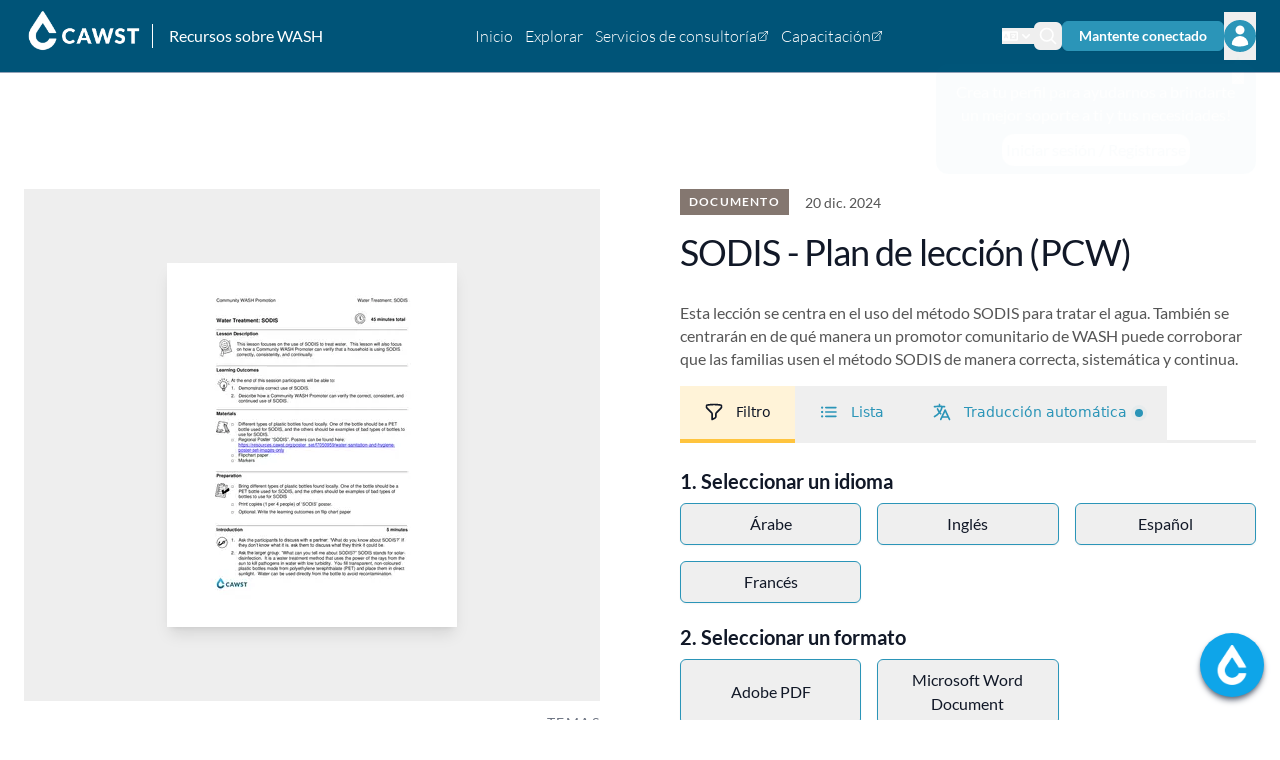

--- FILE ---
content_type: text/html;charset=utf-8
request_url: https://washresources.cawst.org/es/resources/41ee0c2c/sodis-lesson-plan-cwp
body_size: 24340
content:
<!DOCTYPE html><html  lang="es-AR" dir="ltr" data-capo=""><head><meta charset="utf-8">
<meta name="viewport" content="width=device-width, initial-scale=1">
<title>SODIS - Plan de lección (PCW) | Recursos sobre WASH</title>
<style nonce="lut080zr0sq7as9JN2iDr7st">*,:after,:before{--tw-border-spacing-x:0;--tw-border-spacing-y:0;--tw-translate-x:0;--tw-translate-y:0;--tw-rotate:0;--tw-skew-x:0;--tw-skew-y:0;--tw-scale-x:1;--tw-scale-y:1;--tw-pan-x: ;--tw-pan-y: ;--tw-pinch-zoom: ;--tw-scroll-snap-strictness:proximity;--tw-gradient-from-position: ;--tw-gradient-via-position: ;--tw-gradient-to-position: ;--tw-ordinal: ;--tw-slashed-zero: ;--tw-numeric-figure: ;--tw-numeric-spacing: ;--tw-numeric-fraction: ;--tw-ring-inset: ;--tw-ring-offset-width:0px;--tw-ring-offset-color:#fff;--tw-ring-color:rgba(59,130,246,.5);--tw-ring-offset-shadow:0 0 #0000;--tw-ring-shadow:0 0 #0000;--tw-shadow:0 0 #0000;--tw-shadow-colored:0 0 #0000;--tw-blur: ;--tw-brightness: ;--tw-contrast: ;--tw-grayscale: ;--tw-hue-rotate: ;--tw-invert: ;--tw-saturate: ;--tw-sepia: ;--tw-drop-shadow: ;--tw-backdrop-blur: ;--tw-backdrop-brightness: ;--tw-backdrop-contrast: ;--tw-backdrop-grayscale: ;--tw-backdrop-hue-rotate: ;--tw-backdrop-invert: ;--tw-backdrop-opacity: ;--tw-backdrop-saturate: ;--tw-backdrop-sepia: ;--tw-contain-size: ;--tw-contain-layout: ;--tw-contain-paint: ;--tw-contain-style: }::backdrop{--tw-border-spacing-x:0;--tw-border-spacing-y:0;--tw-translate-x:0;--tw-translate-y:0;--tw-rotate:0;--tw-skew-x:0;--tw-skew-y:0;--tw-scale-x:1;--tw-scale-y:1;--tw-pan-x: ;--tw-pan-y: ;--tw-pinch-zoom: ;--tw-scroll-snap-strictness:proximity;--tw-gradient-from-position: ;--tw-gradient-via-position: ;--tw-gradient-to-position: ;--tw-ordinal: ;--tw-slashed-zero: ;--tw-numeric-figure: ;--tw-numeric-spacing: ;--tw-numeric-fraction: ;--tw-ring-inset: ;--tw-ring-offset-width:0px;--tw-ring-offset-color:#fff;--tw-ring-color:rgba(59,130,246,.5);--tw-ring-offset-shadow:0 0 #0000;--tw-ring-shadow:0 0 #0000;--tw-shadow:0 0 #0000;--tw-shadow-colored:0 0 #0000;--tw-blur: ;--tw-brightness: ;--tw-contrast: ;--tw-grayscale: ;--tw-hue-rotate: ;--tw-invert: ;--tw-saturate: ;--tw-sepia: ;--tw-drop-shadow: ;--tw-backdrop-blur: ;--tw-backdrop-brightness: ;--tw-backdrop-contrast: ;--tw-backdrop-grayscale: ;--tw-backdrop-hue-rotate: ;--tw-backdrop-invert: ;--tw-backdrop-opacity: ;--tw-backdrop-saturate: ;--tw-backdrop-sepia: ;--tw-contain-size: ;--tw-contain-layout: ;--tw-contain-paint: ;--tw-contain-style: }/*! tailwindcss v3.4.14 | MIT License | https://tailwindcss.com*/*,:after,:before{border:0 solid #e5e7eb;box-sizing:border-box}:after,:before{--tw-content:""}:host,html{line-height:1.5;-webkit-text-size-adjust:100%;font-family:ui-sans-serif,system-ui,sans-serif,Apple Color Emoji,Segoe UI Emoji,Segoe UI Symbol,Noto Color Emoji;font-feature-settings:normal;font-variation-settings:normal;-moz-tab-size:4;-o-tab-size:4;tab-size:4;-webkit-tap-highlight-color:transparent}body{line-height:inherit;margin:0}hr{border-top-width:1px;color:inherit;height:0}abbr:where([title]){-webkit-text-decoration:underline dotted;text-decoration:underline dotted}h1,h2,h3,h4,h5,h6{font-size:inherit;font-weight:inherit}a{color:inherit;text-decoration:inherit}b,strong{font-weight:bolder}code,kbd,pre,samp{font-family:ui-monospace,SFMono-Regular,Menlo,Monaco,Consolas,Liberation Mono,Courier New,monospace;font-feature-settings:normal;font-size:1em;font-variation-settings:normal}small{font-size:80%}sub,sup{font-size:75%;line-height:0;position:relative;vertical-align:baseline}sub{bottom:-.25em}sup{top:-.5em}table{border-collapse:collapse;border-color:inherit;text-indent:0}button,input,optgroup,select,textarea{color:inherit;font-family:inherit;font-feature-settings:inherit;font-size:100%;font-variation-settings:inherit;font-weight:inherit;letter-spacing:inherit;line-height:inherit;margin:0;padding:0}button,select{text-transform:none}button,input:where([type=button]),input:where([type=reset]),input:where([type=submit]){-webkit-appearance:button;background-color:transparent;background-image:none}:-moz-focusring{outline:auto}:-moz-ui-invalid{box-shadow:none}progress{vertical-align:baseline}::-webkit-inner-spin-button,::-webkit-outer-spin-button{height:auto}[type=search]{-webkit-appearance:textfield;outline-offset:-2px}::-webkit-search-decoration{-webkit-appearance:none}::-webkit-file-upload-button{-webkit-appearance:button;font:inherit}summary{display:list-item}blockquote,dd,dl,figure,h1,h2,h3,h4,h5,h6,hr,p,pre{margin:0}fieldset{margin:0}fieldset,legend{padding:0}menu,ol,ul{list-style:none;margin:0;padding:0}dialog{padding:0}textarea{resize:vertical}input::-moz-placeholder,textarea::-moz-placeholder{color:#9ca3af;opacity:1}input::placeholder,textarea::placeholder{color:#9ca3af;opacity:1}[role=button],button{cursor:pointer}:disabled{cursor:default}audio,canvas,embed,iframe,img,object,svg,video{display:block;vertical-align:middle}img,video{height:auto;max-width:100%}[hidden]:where(:not([hidden=until-found])){display:none}*{scrollbar-color:auto;scrollbar-width:auto}a{font-family:Lato,Arial,sans-serif;--tw-text-opacity:1;color:rgb(43 149 184/var(--tw-text-opacity));transition-duration:.2s;transition-property:all;transition-timing-function:cubic-bezier(.4,0,.2,1)}a:hover{--tw-text-opacity:1;color:rgb(37 129 160/var(--tw-text-opacity))}a:hover,p a{text-decoration-line:underline}p{font-family:Lato,Arial,sans-serif;font-size:1rem;line-height:1.5rem;margin-bottom:.75rem;--tw-text-opacity:1;color:rgb(85 85 85/var(--tw-text-opacity));line-height:1.45}input[type=radio]{height:1rem;width:1rem;--tw-border-opacity:1;border-color:rgb(209 213 219/var(--tw-border-opacity));--tw-text-opacity:1;color:rgb(43 149 184/var(--tw-text-opacity))}input[type=radio]:focus{--tw-ring-opacity:1;--tw-ring-color:rgb(43 149 184/var(--tw-ring-opacity))}input[type=text]{border-radius:.375rem;display:block;width:100%;--tw-border-opacity:1;border-color:rgb(209 213 219/var(--tw-border-opacity));--tw-shadow:0 1px 2px 0 rgba(0,0,0,.05);--tw-shadow-colored:0 1px 2px 0 var(--tw-shadow-color);box-shadow:var(--tw-ring-offset-shadow,0 0 #0000),var(--tw-ring-shadow,0 0 #0000),var(--tw-shadow)}input[type=text]:focus{--tw-border-opacity:1;border-color:rgb(43 149 184/var(--tw-border-opacity));--tw-ring-opacity:1;--tw-ring-color:rgb(43 149 184/var(--tw-ring-opacity))}input[type=checkbox]{border-radius:0;height:1rem;width:1rem;--tw-border-opacity:1;border-color:rgb(209 213 219/var(--tw-border-opacity));--tw-text-opacity:1;color:rgb(43 149 184/var(--tw-text-opacity))}input[type=checkbox]:focus{--tw-ring-opacity:1;--tw-ring-color:rgb(43 149 184/var(--tw-ring-opacity))}.container{width:100%}@media (min-width:504px){.container{max-width:504px}}@media (min-width:725px){.container{max-width:725px}}@media (min-width:960px){.container{max-width:960px}}@media (min-width:1245px){.container{max-width:1245px}}@media (min-width:1900px){.container{max-width:1900px}}.container{margin-left:auto;margin-right:auto;max-width:80rem;padding-left:1.25rem;padding-right:1.25rem}@media (min-width:960px){.container{padding-left:1.5rem;padding-right:1.5rem}}.row{margin-left:-.75rem;margin-right:-.75rem}.page-wrapper{padding-bottom:3.5rem;padding-top:3.5rem}@media (min-width:960px){.page-wrapper{padding-bottom:4rem;padding-top:4rem}}.page-subsection{padding-bottom:2.5rem;padding-top:2.5rem}@media (min-width:960px){.page-subsection{padding-bottom:3rem;padding-top:3rem}}.accent-border-b{border-bottom-width:3px;margin-bottom:1.5rem;--tw-border-opacity:1;border-color:rgb(255 196 62/var(--tw-border-opacity));padding-bottom:.5rem;padding-top:.5rem}.h1{font-family:Merriweather,Cambria,serif;font-size:2.25rem;line-height:2.5rem;line-height:1.375;margin-bottom:2rem}.highlighted-text{background:linear-gradient(0deg,#ffc43e 36%,transparent 0)}.h2{border-top-width:3px;margin-bottom:1rem;--tw-border-opacity:1;border-color:rgb(255 196 62/var(--tw-border-opacity));font-family:Lato,Arial,sans-serif;font-size:.875rem;font-weight:500;letter-spacing:.1em;line-height:1.25rem;line-height:1.375;padding-bottom:.5rem;padding-top:.5rem;text-transform:uppercase;--tw-text-opacity:1;color:rgb(107 114 128/var(--tw-text-opacity))}@media (min-width:1245px){.h2{margin-bottom:1.5rem}}.h2{word-spacing:.3rem}.h2--no-border{color:rgb(107 114 128/var(--tw-text-opacity));margin-bottom:.5rem;padding-bottom:.75rem;padding-top:.75rem}.h2--label,.h2--no-border{font-family:Lato,Arial,sans-serif;font-size:.875rem;font-weight:500;letter-spacing:.1em;line-height:1.25rem;text-transform:uppercase;--tw-text-opacity:1;word-spacing:.3rem}.h2--label{color:rgb(156 163 175/var(--tw-text-opacity));line-height:1.375;margin-bottom:0;padding-bottom:0;padding-top:0}.attribute-title{font-family:Lato,Arial,sans-serif;font-size:1.125rem;font-weight:700;line-height:1.75rem;line-height:1.375;padding-bottom:.5rem;padding-top:1rem;--tw-text-opacity:1;color:rgb(17 24 39/var(--tw-text-opacity))}@media (min-width:1245px){.attribute-title{font-size:1.25rem;line-height:1.75rem}}.attribute-title{padding-top:0}@media (min-width:960px){.attribute-title{font-size:.875rem;font-weight:500;letter-spacing:.1em;line-height:1.25rem;margin-bottom:.5rem;padding-bottom:0;padding-top:.75rem;text-transform:uppercase;--tw-text-opacity:1;color:rgb(107 114 128/var(--tw-text-opacity))}}.attribute-title{word-spacing:.3rem}.attribute-copy{display:flex;flex-wrap:wrap;font-weight:500;margin-bottom:0;--tw-text-opacity:1;color:rgb(85 85 85/var(--tw-text-opacity))}@media (min-width:960px){.attribute-copy{font-weight:700}}.attribute-copy-right{display:flex;flex-wrap:wrap;font-weight:500;margin-bottom:0;--tw-text-opacity:1;color:rgb(85 85 85/var(--tw-text-opacity))}@media (min-width:960px){.attribute-copy-right{font-weight:700;justify-content:flex-end}}@media (min-width:1245px){.attribute-copy-right{justify-content:flex-end}}.h3{font-family:Lato,Arial,sans-serif;font-size:1.125rem;font-weight:700;line-height:1.75rem;line-height:1.375;padding-bottom:.5rem;padding-top:1rem;--tw-text-opacity:1;color:rgb(17 24 39/var(--tw-text-opacity))}@media (min-width:1245px){.h3{font-size:1.25rem;line-height:1.75rem}}.h4{font-size:1.5rem;font-weight:300;line-height:2rem;line-height:1.375;padding-bottom:.5rem;padding-top:.75rem}.h4,.h5{font-family:Lato,Arial,sans-serif;--tw-text-opacity:1;color:rgb(17 24 39/var(--tw-text-opacity))}.h5{font-size:1.875rem;font-weight:500;letter-spacing:-.025em;line-height:2.25rem;padding-bottom:.75rem;padding-top:1rem}@media (min-width:1245px){.h5{font-size:2.25rem;line-height:2.5rem}}.h5{line-height:140%}.details-1{font-size:.875rem;line-height:1.25rem;line-height:1.5}.details-2{font-size:.75rem;line-height:1rem;line-height:1.5}.new-item{border-left-width:1px;display:inline-block;font-size:.875rem;line-height:1.25rem;margin-left:.75rem;margin-right:.75rem;padding-left:.75rem;padding-right:.75rem;text-transform:uppercase;--tw-text-opacity:1;color:rgb(220 38 38/var(--tw-text-opacity))}.details-section{padding-bottom:1rem;padding-top:1.5rem}@media (min-width:960px){.details-section{padding-bottom:1rem;padding-top:1.5rem}}.details-section-sm{padding-bottom:1rem;padding-top:2rem}ul.list-disc{font-family:Lato,Arial,sans-serif;font-size:1rem;line-height:1.5rem;margin-bottom:.75rem;padding-left:2rem;--tw-text-opacity:1;color:rgb(85 85 85/var(--tw-text-opacity))}.main-body :last-child{margin-bottom:0}ul.main-body ul{font-family:Lato,Arial,sans-serif;font-size:1rem;line-height:1.5rem;margin-bottom:.75rem;padding-left:2rem;--tw-text-opacity:1;color:rgb(85 85 85/var(--tw-text-opacity))}.main-body ul{list-style-type:disc}.main-body ol,.main-body ul{font-family:Lato,Arial,sans-serif;font-size:1rem;line-height:1.5rem;list-style-position:outside;margin-bottom:.75rem;padding-left:2rem;--tw-text-opacity:1;color:rgb(85 85 85/var(--tw-text-opacity))}.main-body ol{list-style-type:decimal}.main-body h1,.main-body h2,.main-body h3,.main-body h4,.main-body h5,.main-body h6{font-family:Merriweather,Cambria,serif;font-weight:600;margin-bottom:.75rem;margin-top:.25rem}.filter-chip-row{align-items:flex-start;display:flex;flex-wrap:wrap;margin:-.25rem}.count-chip{align-items:center;border-radius:9999px;display:inline-flex;margin-left:.125rem;margin-right:.125rem;--tw-bg-opacity:1;background-color:rgb(243 244 246/var(--tw-bg-opacity));font-size:.75rem;line-height:1rem;padding:.125rem .625rem;--tw-text-opacity:1;color:rgb(31 41 55/var(--tw-text-opacity))}.btn{align-items:center;border-radius:.375rem;border-width:1px;display:flex;flex-wrap:nowrap;font-family:Lato,Arial,sans-serif;font-size:1rem;font-weight:500;justify-content:center;line-height:1.5rem;padding:.5rem 1.5rem;--tw-shadow:0 1px 2px 0 rgba(0,0,0,.05);--tw-shadow-colored:0 1px 2px 0 var(--tw-shadow-color);box-shadow:var(--tw-ring-offset-shadow,0 0 #0000),var(--tw-ring-shadow,0 0 #0000),var(--tw-shadow);transition-duration:.2s;transition-property:all;transition-timing-function:cubic-bezier(.4,0,.2,1)}.btn:hover{text-decoration-line:none}.btn:focus-visible{outline:2px solid transparent;outline-offset:2px;--tw-ring-offset-shadow:var(--tw-ring-inset) 0 0 0 var(--tw-ring-offset-width) var(--tw-ring-offset-color);--tw-ring-shadow:var(--tw-ring-inset) 0 0 0 calc(1px + var(--tw-ring-offset-width)) var(--tw-ring-color);box-shadow:var(--tw-ring-offset-shadow),var(--tw-ring-shadow),var(--tw-shadow,0 0 #0000);--tw-ring-opacity:1;--tw-ring-color:rgb(43 149 184/var(--tw-ring-opacity));--tw-ring-offset-width:2px;--tw-ring-offset-color:transparent}.btn:focus-visible:focus{outline:2px solid transparent;outline-offset:2px;--tw-ring-offset-shadow:var(--tw-ring-inset) 0 0 0 var(--tw-ring-offset-width) var(--tw-ring-offset-color);--tw-ring-shadow:var(--tw-ring-inset) 0 0 0 calc(2px + var(--tw-ring-offset-width)) var(--tw-ring-color);box-shadow:var(--tw-ring-offset-shadow),var(--tw-ring-shadow),var(--tw-shadow,0 0 #0000);--tw-ring-opacity:1;--tw-ring-color:rgb(43 149 184/var(--tw-ring-opacity));--tw-ring-offset-width:2px;--tw-ring-offset-color:transparent}.btn-small{padding:.5rem 1rem}.btn-medium{padding:.5rem 1.5rem}.btn-large{font-size:1rem;line-height:1.5rem;padding:.5rem 1rem}@media (min-width:725px){.btn-large{padding-left:1.5rem;padding-right:1.5rem}}@media (min-width:960px){.btn-large{padding-left:2rem;padding-right:2rem}}.btn-xlarge{font-size:1rem;line-height:1.5rem;padding:.5rem 1rem}@media (min-width:725px){.btn-xlarge{padding-left:1.5rem;padding-right:1.5rem}}@media (min-width:960px){.btn-xlarge{padding:.75rem 2rem}}.btn-huge{padding:1rem 1.5rem}.btn-primary{--tw-border-opacity:1;border-color:rgb(43 149 184/var(--tw-border-opacity));--tw-bg-opacity:1;background-color:rgb(43 149 184/var(--tw-bg-opacity));font-weight:700;--tw-text-opacity:1;color:rgb(255 255 255/var(--tw-text-opacity));--tw-shadow:0 1px 2px 0 rgba(0,0,0,.05);--tw-shadow-colored:0 1px 2px 0 var(--tw-shadow-color);box-shadow:var(--tw-ring-offset-shadow,0 0 #0000),var(--tw-ring-shadow,0 0 #0000),var(--tw-shadow)}.btn-primary:hover{--tw-bg-opacity:1;background-color:rgb(37 129 160/var(--tw-bg-opacity));--tw-text-opacity:1;color:rgb(255 255 255/var(--tw-text-opacity))}.btn-text{border-width:0;font-size:1rem;line-height:1.5rem;padding-left:0;padding-right:0;--tw-text-opacity:1;color:rgb(43 149 184/var(--tw-text-opacity));--tw-shadow:0 0 #0000;--tw-shadow-colored:0 0 #0000;box-shadow:var(--tw-ring-offset-shadow,0 0 #0000),var(--tw-ring-shadow,0 0 #0000),var(--tw-shadow)}.btn-text:hover{text-decoration-line:underline}.btn-text:focus-visible{outline:2px solid transparent;outline-offset:2px;--tw-ring-offset-shadow:var(--tw-ring-inset) 0 0 0 var(--tw-ring-offset-width) var(--tw-ring-offset-color);--tw-ring-shadow:var(--tw-ring-inset) 0 0 0 calc(1px + var(--tw-ring-offset-width)) var(--tw-ring-color);box-shadow:var(--tw-ring-offset-shadow),var(--tw-ring-shadow),var(--tw-shadow,0 0 #0000);--tw-ring-opacity:1;--tw-ring-color:rgb(43 149 184/var(--tw-ring-opacity));--tw-ring-offset-width:2px;--tw-ring-offset-color:transparent}.btn-text:focus-visible:focus{outline:2px solid transparent;outline-offset:2px;--tw-ring-offset-shadow:var(--tw-ring-inset) 0 0 0 var(--tw-ring-offset-width) var(--tw-ring-offset-color);--tw-ring-shadow:var(--tw-ring-inset) 0 0 0 calc(2px + var(--tw-ring-offset-width)) var(--tw-ring-color);box-shadow:var(--tw-ring-offset-shadow),var(--tw-ring-shadow),var(--tw-shadow,0 0 #0000);--tw-ring-opacity:1;--tw-ring-color:rgb(43 149 184/var(--tw-ring-opacity));--tw-ring-offset-width:2px;--tw-ring-offset-color:transparent}.btn-ghost{--tw-border-opacity:1;background-color:transparent;border-color:rgb(31 41 55/var(--tw-border-opacity));--tw-text-opacity:1}.btn-ghost,.btn-ghost:hover{color:rgb(17 24 39/var(--tw-text-opacity))}.btn-ghost:hover{--tw-bg-opacity:1;background-color:rgb(243 244 246/var(--tw-bg-opacity));--tw-text-opacity:1}.btn-ghost:focus{outline:2px solid transparent;outline-offset:2px}.btn-ghost:focus-visible{outline:2px solid transparent;outline-offset:2px;--tw-ring-offset-shadow:var(--tw-ring-inset) 0 0 0 var(--tw-ring-offset-width) var(--tw-ring-offset-color);--tw-ring-shadow:var(--tw-ring-inset) 0 0 0 calc(1px + var(--tw-ring-offset-width)) var(--tw-ring-color);box-shadow:var(--tw-ring-offset-shadow),var(--tw-ring-shadow),var(--tw-shadow,0 0 #0000);--tw-ring-opacity:1;--tw-ring-color:rgb(43 149 184/var(--tw-ring-opacity));--tw-ring-offset-width:2px;--tw-ring-offset-color:transparent}.btn-ghost:focus-visible:focus{outline:2px solid transparent;outline-offset:2px;--tw-ring-offset-shadow:var(--tw-ring-inset) 0 0 0 var(--tw-ring-offset-width) var(--tw-ring-offset-color);--tw-ring-shadow:var(--tw-ring-inset) 0 0 0 calc(2px + var(--tw-ring-offset-width)) var(--tw-ring-color);box-shadow:var(--tw-ring-offset-shadow),var(--tw-ring-shadow),var(--tw-shadow,0 0 #0000);--tw-ring-opacity:1;--tw-ring-color:rgb(43 149 184/var(--tw-ring-opacity));--tw-ring-offset-width:2px;--tw-ring-offset-color:transparent}.btn__icon{height:1.25rem;margin-right:.5rem;transition-duration:.2s;transition-property:all;transition-timing-function:cubic-bezier(.4,0,.2,1);width:1.25rem}.btn-ghost .btn__icon{--tw-text-opacity:1;color:rgb(107 114 128/var(--tw-text-opacity))}.btn-ghost.dark{--tw-border-opacity:1;border-color:rgb(255 255 255/var(--tw-border-opacity));--tw-text-opacity:1;color:rgb(255 255 255/var(--tw-text-opacity))}.btn-ghost.dark:hover{background-color:rgb(255 255 255/var(--tw-bg-opacity));--tw-bg-opacity:.1}.btn-ghost.dark:focus-visible{outline:2px solid transparent;outline-offset:2px;--tw-ring-offset-shadow:var(--tw-ring-inset) 0 0 0 var(--tw-ring-offset-width) var(--tw-ring-offset-color);--tw-ring-shadow:var(--tw-ring-inset) 0 0 0 calc(1px + var(--tw-ring-offset-width)) var(--tw-ring-color);box-shadow:var(--tw-ring-offset-shadow),var(--tw-ring-shadow),var(--tw-shadow,0 0 #0000);--tw-ring-opacity:1;--tw-ring-color:rgb(43 149 184/var(--tw-ring-opacity));--tw-ring-offset-width:2px;--tw-ring-offset-color:transparent}.btn-ghost.dark:focus-visible:focus{outline:2px solid transparent;outline-offset:2px;--tw-ring-offset-shadow:var(--tw-ring-inset) 0 0 0 var(--tw-ring-offset-width) var(--tw-ring-offset-color);--tw-ring-shadow:var(--tw-ring-inset) 0 0 0 calc(2px + var(--tw-ring-offset-width)) var(--tw-ring-color);box-shadow:var(--tw-ring-offset-shadow),var(--tw-ring-shadow),var(--tw-shadow,0 0 #0000);--tw-ring-opacity:1;--tw-ring-color:rgb(43 149 184/var(--tw-ring-opacity));--tw-ring-offset-width:2px;--tw-ring-offset-color:transparent}.btn-ghost.dark .btn__icon{color:rgb(255 255 255/var(--tw-text-opacity));--tw-text-opacity:.8}.btn-circle{align-items:center;border-radius:9999px;border-width:1px;display:inline-flex;justify-content:center;padding:.5rem}.btn-circle .btn__icon{height:1.5rem;margin-right:0;margin-top:0;width:1.5rem}.modal-btn{border-radius:.375rem;flex-wrap:nowrap;font-family:Lato,Arial,sans-serif;font-weight:500;padding:.5rem 1.5rem;--tw-shadow:0 1px 2px 0 rgba(0,0,0,.05);--tw-shadow-colored:0 1px 2px 0 var(--tw-shadow-color);box-shadow:var(--tw-ring-offset-shadow,0 0 #0000),var(--tw-ring-shadow,0 0 #0000),var(--tw-shadow)}.modal-btn:hover{text-decoration-line:none}.modal-btn{align-items:center;border-width:1px;display:flex;justify-content:center;width:100%;--tw-border-opacity:1;border-color:rgb(43 149 184/var(--tw-border-opacity));font-size:1rem;line-height:1.5rem;padding:.5rem .75rem;transition-duration:.2s;transition-property:all;transition-timing-function:cubic-bezier(.4,0,.2,1)}.modal-btn:hover{background-color:#2b95b81a}.modal-btn:focus{outline:2px solid transparent;outline-offset:2px}.modal-btn:focus-visible{outline:2px solid transparent;outline-offset:2px;--tw-ring-offset-shadow:var(--tw-ring-inset) 0 0 0 var(--tw-ring-offset-width) var(--tw-ring-offset-color);--tw-ring-shadow:var(--tw-ring-inset) 0 0 0 calc(1px + var(--tw-ring-offset-width)) var(--tw-ring-color);box-shadow:var(--tw-ring-offset-shadow),var(--tw-ring-shadow),var(--tw-shadow,0 0 #0000);--tw-ring-opacity:1;--tw-ring-color:rgb(43 149 184/var(--tw-ring-opacity));--tw-ring-offset-width:2px;--tw-ring-offset-color:transparent}.modal-btn:focus-visible:focus{outline:2px solid transparent;outline-offset:2px;--tw-ring-offset-shadow:var(--tw-ring-inset) 0 0 0 var(--tw-ring-offset-width) var(--tw-ring-offset-color);--tw-ring-shadow:var(--tw-ring-inset) 0 0 0 calc(2px + var(--tw-ring-offset-width)) var(--tw-ring-color);box-shadow:var(--tw-ring-offset-shadow),var(--tw-ring-shadow),var(--tw-shadow,0 0 #0000);--tw-ring-opacity:1;--tw-ring-color:rgb(43 149 184/var(--tw-ring-opacity));--tw-ring-offset-width:2px;--tw-ring-offset-color:transparent}.modal-btn.selected{--tw-border-opacity:1;background-color:rgb(255 196 62/var(--tw-bg-opacity));border-color:rgb(255 196 62/var(--tw-border-opacity));--tw-bg-opacity:.2}.modal-btn.selected:hover{--tw-bg-opacity:.5}.modal-btn.\!selected{--tw-border-opacity:1;background-color:rgb(255 196 62/var(--tw-bg-opacity));border-color:rgb(255 196 62/var(--tw-border-opacity));--tw-bg-opacity:.2}.modal-btn.\!selected:hover{--tw-bg-opacity:.5}.disabled{cursor:default}.disabled,.disabled:hover{--tw-border-opacity:1;border-color:rgb(238 238 238/var(--tw-border-opacity));--tw-bg-opacity:1;background-color:rgb(238 238 238/var(--tw-bg-opacity));--tw-text-opacity:1;color:rgb(156 163 175/var(--tw-text-opacity))}.disabled:focus{outline:2px solid transparent;outline-offset:2px;--tw-ring-color:transparent}.icon{height:1.25rem;width:1.25rem}.icon--placeholder{height:2.5rem;width:2.5rem;--tw-text-opacity:1;color:rgb(209 213 219/var(--tw-text-opacity))}@media (min-width:725px){.icon--placeholder{height:4rem;width:4rem}}.tab-item{border-bottom-width:3px;border-color:transparent;font-size:.875rem;font-weight:500;line-height:1.25rem;padding-left:1.5rem;padding-right:1.5rem;white-space:nowrap;--tw-text-opacity:1;color:rgb(107 114 128/var(--tw-text-opacity))}.tab-item:hover{--tw-text-opacity:1;color:rgb(17 24 39/var(--tw-text-opacity))}.tab-item:focus-visible{outline:2px solid transparent;outline-offset:2px;--tw-ring-offset-shadow:var(--tw-ring-inset) 0 0 0 var(--tw-ring-offset-width) var(--tw-ring-offset-color);--tw-ring-shadow:var(--tw-ring-inset) 0 0 0 calc(1px + var(--tw-ring-offset-width)) var(--tw-ring-color);box-shadow:var(--tw-ring-offset-shadow),var(--tw-ring-shadow),var(--tw-shadow,0 0 #0000);--tw-ring-opacity:1;--tw-ring-color:rgb(43 149 184/var(--tw-ring-opacity));--tw-ring-offset-width:2px;--tw-ring-offset-color:transparent}.tab-item:focus-visible:focus{outline:2px solid transparent;outline-offset:2px;--tw-ring-offset-shadow:var(--tw-ring-inset) 0 0 0 var(--tw-ring-offset-width) var(--tw-ring-offset-color);--tw-ring-shadow:var(--tw-ring-inset) 0 0 0 calc(2px + var(--tw-ring-offset-width)) var(--tw-ring-color);box-shadow:var(--tw-ring-offset-shadow),var(--tw-ring-shadow),var(--tw-shadow,0 0 #0000);--tw-ring-opacity:1;--tw-ring-color:rgb(43 149 184/var(--tw-ring-opacity));--tw-ring-offset-width:2px;--tw-ring-offset-color:transparent}.gallery-view__wrapper ol{display:grid;gap:1rem;grid-template-columns:repeat(1,minmax(0,1fr))}@media (min-width:504px){.gallery-view__wrapper ol{grid-template-columns:repeat(2,minmax(0,1fr))}}@media (min-width:725px){.gallery-view__wrapper ol{grid-template-columns:repeat(3,minmax(0,1fr))}}@media (min-width:960px){.gallery-view__wrapper ol{grid-template-columns:repeat(4,minmax(0,1fr))}}@media (min-width:1245px){.gallery-view__wrapper ol{gap:2rem;grid-template-columns:repeat(3,minmax(0,1fr))}}.list-view ol{display:grid;grid-template-columns:repeat(1,minmax(0,1fr))}.list-view ol>:not([hidden])~:not([hidden]){--tw-divide-y-reverse:0;border-bottom-width:calc(1px*var(--tw-divide-y-reverse));border-top-width:calc(1px*(1 - var(--tw-divide-y-reverse)));--tw-divide-opacity:1;border-color:rgb(209 213 219/var(--tw-divide-opacity))}.gallery-view__wrapper ol.download-actions,.list-view ol.download-actions{display:grid;gap:0;grid-template-columns:repeat(1,minmax(0,1fr))}.sr-only{height:1px;margin:-1px;overflow:hidden;padding:0;position:absolute;width:1px;clip:rect(0,0,0,0);border-width:0;white-space:nowrap}.pointer-events-none{pointer-events:none}.collapse{visibility:collapse}.static{position:static}.fixed{position:fixed}.absolute{position:absolute}.relative{position:relative}.inset-0{top:0;right:0;bottom:0;left:0}.inset-y-0{bottom:0;top:0}.bottom-0{bottom:0}.bottom-2{bottom:.5rem}.bottom-24{bottom:6rem}.bottom-4{bottom:1rem}.bottom-6{bottom:1.5rem}.left-0{left:0}.left-0\.5{left:.125rem}.left-1\/2{left:50%}.right-0{right:0}.right-2{right:.5rem}.right-3{right:.75rem}.right-4{right:1rem}.top-0{top:0}.top-0\.5{top:.125rem}.top-1{top:.25rem}.top-10{top:2.5rem}.top-12{top:3rem}.top-2{top:.5rem}.top-3{top:.75rem}.top-4{top:1rem}.z-0{z-index:0}.z-10{z-index:10}.z-20{z-index:20}.z-30{z-index:30}.z-40{z-index:40}.z-50{z-index:50}.col-span-1{grid-column:span 1/span 1}.col-span-2{grid-column:span 2/span 2}.col-span-3{grid-column:span 3/span 3}.col-start-1{grid-column-start:1}.row-span-1{grid-row:span 1/span 1}.row-span-2{grid-row:span 2/span 2}.row-start-1{grid-row-start:1}.m-0{margin:0}.m-1{margin:.25rem}.m-auto{margin:auto}.mx-1{margin-left:.25rem;margin-right:.25rem}.mx-1\.5{margin-left:.375rem;margin-right:.375rem}.mx-3{margin-left:.75rem;margin-right:.75rem}.mx-\[-1rem\]{margin-left:-1rem;margin-right:-1rem}.mx-auto{margin-left:auto;margin-right:auto}.my-0{margin-bottom:0;margin-top:0}.my-12{margin-bottom:3rem;margin-top:3rem}.my-3{margin-bottom:.75rem;margin-top:.75rem}.my-5{margin-bottom:1.25rem;margin-top:1.25rem}.my-7{margin-bottom:1.75rem;margin-top:1.75rem}.my-9{margin-bottom:2.25rem;margin-top:2.25rem}.-mb-1{margin-bottom:-.25rem}.-mb-3{margin-bottom:-.75rem}.-ml-0\.5{margin-left:-.125rem}.-ml-4{margin-left:-1rem}.-mr-2{margin-right:-.5rem}.-mt-2{margin-top:-.5rem}.-mt-2\.5{margin-top:-.625rem}.-mt-3{margin-top:-.75rem}.-mt-4{margin-top:-1rem}.-mt-px{margin-top:-1px}.mb-0{margin-bottom:0}.mb-0\.5{margin-bottom:.125rem}.mb-1{margin-bottom:.25rem}.mb-10{margin-bottom:2.5rem}.mb-12{margin-bottom:3rem}.mb-14{margin-bottom:3.5rem}.mb-2{margin-bottom:.5rem}.mb-2\.5{margin-bottom:.625rem}.mb-3{margin-bottom:.75rem}.mb-4{margin-bottom:1rem}.mb-5{margin-bottom:1.25rem}.mb-6{margin-bottom:1.5rem}.mb-8{margin-bottom:2rem}.me-0{margin-inline-end:0}.me-2{margin-inline-end:.5rem}.ml-0\.5{margin-left:.125rem}.ml-1{margin-left:.25rem}.ml-1\.5{margin-left:.375rem}.ml-16{margin-left:4rem}.ml-2{margin-left:.5rem}.ml-3{margin-left:.75rem}.ml-4{margin-left:1rem}.ml-5{margin-left:1.25rem}.mr-0{margin-right:0}.mr-2{margin-right:.5rem}.mr-3{margin-right:.75rem}.mr-4{margin-right:1rem}.ms-0{margin-inline-start:0}.ms-1{margin-inline-start:.25rem}.ms-2{margin-inline-start:.5rem}.mt-0\.5{margin-top:.125rem}.mt-1{margin-top:.25rem}.mt-2{margin-top:.5rem}.mt-2\.5{margin-top:.625rem}.mt-4{margin-top:1rem}.mt-6{margin-top:1.5rem}.mt-7{margin-top:1.75rem}.mt-8{margin-top:2rem}.block{display:block}.inline-block{display:inline-block}.inline{display:inline}.flex{display:flex}.inline-flex{display:inline-flex}.grid{display:grid}.contents{display:contents}.hidden{display:none}.aspect-square{aspect-ratio:1/1}.size-16{height:4rem;width:4rem}.size-3{height:.75rem;width:.75rem}.size-4{height:1rem;width:1rem}.size-5{height:1.25rem;width:1.25rem}.size-fit{height:-moz-fit-content;height:fit-content;width:-moz-fit-content;width:fit-content}.size-full{height:100%;width:100%}.h-0{height:0}.h-0\.5{height:.125rem}.h-10{height:2.5rem}.h-12{height:3rem}.h-128{height:32rem}.h-16{height:4rem}.h-2{height:.5rem}.h-2\/3{height:66.666667%}.h-20{height:5rem}.h-24{height:6rem}.h-28{height:7rem}.h-3{height:.75rem}.h-3\.5{height:.875rem}.h-32{height:8rem}.h-4{height:1rem}.h-48{height:12rem}.h-5{height:1.25rem}.h-54{height:13.5rem}.h-56{height:14rem}.h-6{height:1.5rem}.h-64{height:16rem}.h-68{height:17rem}.h-7{height:1.75rem}.h-76{height:19rem}.h-8{height:2rem}.h-\[24px\]{height:24px}.h-auto{height:auto}.h-fit{height:-moz-fit-content;height:fit-content}.h-full{height:100%}.h-header{height:72px}.h-screen{height:100vh}.max-h-36{max-height:9rem}.max-h-60{max-height:15rem}.max-h-full{max-height:100%}.min-h-0{min-height:0}.min-h-10{min-height:2.5rem}.min-h-30{min-height:7.5rem}.min-h-42{min-height:10.5rem}.min-h-60vh{min-height:60vh}.min-h-\[100vh\]{min-height:100vh}.w-0{width:0}.w-1\/3{width:33.333333%}.w-10{width:2.5rem}.w-10\/12{width:83.333333%}.w-11{width:2.75rem}.w-11\/12{width:91.666667%}.w-12{width:3rem}.w-2{width:.5rem}.w-2\/3{width:66.666667%}.w-20{width:5rem}.w-24{width:6rem}.w-28{width:7rem}.w-3\.5{width:.875rem}.w-3\/4{width:75%}.w-32{width:8rem}.w-4{width:1rem}.w-48{width:12rem}.w-5{width:1.25rem}.w-5\/6{width:83.333333%}.w-54{width:13.5rem}.w-56{width:14rem}.w-6{width:1.5rem}.w-60{width:15rem}.w-7{width:1.75rem}.w-72{width:18rem}.w-8{width:2rem}.w-80{width:20rem}.w-9\/12{width:75%}.w-auto{width:auto}.w-cardActionPanel{width:10.5rem}.w-fit{width:-moz-fit-content;width:fit-content}.w-full{width:100%}.w-screen{width:100vw}.min-w-0{min-width:0}.min-w-32{min-width:8rem}.min-w-40{min-width:10rem}.min-w-42,.min-w-\[10\.5rem\]{min-width:10.5rem}.max-w-20{max-width:5rem}.max-w-36{max-width:9rem}.max-w-3xl{max-width:48rem}.max-w-7xl{max-width:80rem}.max-w-full{max-width:100%}.max-w-md{max-width:28rem}.max-w-xl{max-width:36rem}.flex-1{flex:1 1 0%}.flex-shrink-0,.shrink-0{flex-shrink:0}.flex-grow{flex-grow:1}.flex-grow-0{flex-grow:0}.basis-36{flex-basis:9rem}.origin-top-right{transform-origin:top right}.-translate-x-1\/2{--tw-translate-x:-50%}.-translate-x-1\/2,.-translate-x-2{transform:translate(var(--tw-translate-x),var(--tw-translate-y)) rotate(var(--tw-rotate)) skew(var(--tw-skew-x)) skewY(var(--tw-skew-y)) scaleX(var(--tw-scale-x)) scaleY(var(--tw-scale-y))}.-translate-x-2{--tw-translate-x:-.5rem}.-translate-x-5{--tw-translate-x:-1.25rem}.-translate-x-5,.-translate-y-10{transform:translate(var(--tw-translate-x),var(--tw-translate-y)) rotate(var(--tw-rotate)) skew(var(--tw-skew-x)) skewY(var(--tw-skew-y)) scaleX(var(--tw-scale-x)) scaleY(var(--tw-scale-y))}.-translate-y-10{--tw-translate-y:-2.5rem}.-translate-y-2{--tw-translate-y:-.5rem}.-translate-y-2,.-translate-y-4{transform:translate(var(--tw-translate-x),var(--tw-translate-y)) rotate(var(--tw-rotate)) skew(var(--tw-skew-x)) skewY(var(--tw-skew-y)) scaleX(var(--tw-scale-x)) scaleY(var(--tw-scale-y))}.-translate-y-4{--tw-translate-y:-1rem}.-translate-y-5{--tw-translate-y:-1.25rem}.-translate-y-5,.translate-x-0{transform:translate(var(--tw-translate-x),var(--tw-translate-y)) rotate(var(--tw-rotate)) skew(var(--tw-skew-x)) skewY(var(--tw-skew-y)) scaleX(var(--tw-scale-x)) scaleY(var(--tw-scale-y))}.translate-x-0{--tw-translate-x:0px}.translate-x-4{--tw-translate-x:1rem}.translate-x-4,.translate-x-5{transform:translate(var(--tw-translate-x),var(--tw-translate-y)) rotate(var(--tw-rotate)) skew(var(--tw-skew-x)) skewY(var(--tw-skew-y)) scaleX(var(--tw-scale-x)) scaleY(var(--tw-scale-y))}.translate-x-5{--tw-translate-x:1.25rem}.translate-x-full{--tw-translate-x:100%}.translate-x-full,.translate-y-0{transform:translate(var(--tw-translate-x),var(--tw-translate-y)) rotate(var(--tw-rotate)) skew(var(--tw-skew-x)) skewY(var(--tw-skew-y)) scaleX(var(--tw-scale-x)) scaleY(var(--tw-scale-y))}.translate-y-0{--tw-translate-y:0px}.translate-y-4{--tw-translate-y:1rem}.-rotate-90,.translate-y-4{transform:translate(var(--tw-translate-x),var(--tw-translate-y)) rotate(var(--tw-rotate)) skew(var(--tw-skew-x)) skewY(var(--tw-skew-y)) scaleX(var(--tw-scale-x)) scaleY(var(--tw-scale-y))}.-rotate-90{--tw-rotate:-90deg}.rotate-0{--tw-rotate:0deg}.rotate-0,.rotate-180{transform:translate(var(--tw-translate-x),var(--tw-translate-y)) rotate(var(--tw-rotate)) skew(var(--tw-skew-x)) skewY(var(--tw-skew-y)) scaleX(var(--tw-scale-x)) scaleY(var(--tw-scale-y))}.rotate-180{--tw-rotate:180deg}.rotate-90{--tw-rotate:90deg}.rotate-90,.transform{transform:translate(var(--tw-translate-x),var(--tw-translate-y)) rotate(var(--tw-rotate)) skew(var(--tw-skew-x)) skewY(var(--tw-skew-y)) scaleX(var(--tw-scale-x)) scaleY(var(--tw-scale-y))}@keyframes ping{75%,to{opacity:0;transform:scale(2)}}.animate-ping{animation:ping 1s cubic-bezier(0,0,.2,1) infinite}@keyframes pulse{50%{opacity:.5}}.animate-pulse{animation:pulse 2s cubic-bezier(.4,0,.6,1) infinite}@keyframes spin{to{transform:rotate(1turn)}}.animate-spin{animation:spin 1s linear infinite}.cursor-default{cursor:default}.cursor-not-allowed{cursor:not-allowed}.cursor-pointer{cursor:pointer}.select-none{-webkit-user-select:none;-moz-user-select:none;user-select:none}.list-inside{list-style-position:inside}.list-outside{list-style-position:outside}.list-decimal{list-style-type:decimal}.list-disc{list-style-type:disc}.columns-2{-moz-columns:2;column-count:2}.grid-flow-row{grid-auto-flow:row}.auto-rows-fr{grid-auto-rows:minmax(0,1fr)}.grid-cols-1{grid-template-columns:repeat(1,minmax(0,1fr))}.grid-cols-2{grid-template-columns:repeat(2,minmax(0,1fr))}.grid-cols-3{grid-template-columns:repeat(3,minmax(0,1fr))}.grid-cols-\[1fr_2fr\]{grid-template-columns:1fr 2fr}.flex-row{flex-direction:row}.flex-col{flex-direction:column}.flex-col-reverse{flex-direction:column-reverse}.flex-nowrap{flex-wrap:nowrap}.items-start{align-items:flex-start}.items-end{align-items:flex-end}.items-center{align-items:center}.items-stretch{align-items:stretch}.justify-start{justify-content:flex-start}.justify-end{justify-content:flex-end}.justify-center{justify-content:center}.justify-between{justify-content:space-between}.gap-1{gap:.25rem}.gap-1\.5{gap:.375rem}.gap-12{gap:3rem}.gap-16{gap:4rem}.gap-2{gap:.5rem}.gap-3{gap:.75rem}.gap-4{gap:1rem}.gap-6{gap:1.5rem}.gap-x-12{-moz-column-gap:3rem;column-gap:3rem}.gap-x-8{-moz-column-gap:2rem;column-gap:2rem}.gap-y-2{row-gap:.5rem}.gap-y-3{row-gap:.75rem}.gap-y-8{row-gap:2rem}.space-x-4>:not([hidden])~:not([hidden]){--tw-space-x-reverse:0;margin-left:calc(1rem*(1 - var(--tw-space-x-reverse)));margin-right:calc(1rem*var(--tw-space-x-reverse))}.space-y-3>:not([hidden])~:not([hidden]){--tw-space-y-reverse:0;margin-bottom:calc(.75rem*var(--tw-space-y-reverse));margin-top:calc(.75rem*(1 - var(--tw-space-y-reverse)))}.divide-x>:not([hidden])~:not([hidden]){--tw-divide-x-reverse:0;border-left-width:calc(1px*(1 - var(--tw-divide-x-reverse)));border-right-width:calc(1px*var(--tw-divide-x-reverse))}.divide-y>:not([hidden])~:not([hidden]){--tw-divide-y-reverse:0;border-bottom-width:calc(1px*var(--tw-divide-y-reverse));border-top-width:calc(1px*(1 - var(--tw-divide-y-reverse)))}.divide-y-3>:not([hidden])~:not([hidden]){--tw-divide-y-reverse:0;border-bottom-width:calc(3px*var(--tw-divide-y-reverse));border-top-width:calc(3px*(1 - var(--tw-divide-y-reverse)))}.divide-gray-200>:not([hidden])~:not([hidden]){--tw-divide-opacity:1;border-color:rgb(229 231 235/var(--tw-divide-opacity))}.divide-gray-300>:not([hidden])~:not([hidden]){--tw-divide-opacity:1;border-color:rgb(209 213 219/var(--tw-divide-opacity))}.divide-grey-light>:not([hidden])~:not([hidden]){--tw-divide-opacity:1;border-color:rgb(238 238 238/var(--tw-divide-opacity))}.divide-white>:not([hidden])~:not([hidden]){--tw-divide-opacity:1;border-color:rgb(255 255 255/var(--tw-divide-opacity))}.divide-opacity-20>:not([hidden])~:not([hidden]){--tw-divide-opacity:.2}.self-center{align-self:center}.overflow-auto{overflow:auto}.overflow-hidden{overflow:hidden}.overflow-clip{overflow:clip}.overflow-x-auto{overflow-x:auto}.overflow-y-clip{overflow-y:clip}.overflow-x-scroll{overflow-x:scroll}.overflow-y-scroll{overflow-y:scroll}.overscroll-contain{overscroll-behavior:contain}.truncate{overflow:hidden;text-overflow:ellipsis;white-space:nowrap}.text-wrap{text-wrap:wrap}.text-nowrap{text-wrap:nowrap}.rounded{border-radius:.25rem}.rounded-full{border-radius:9999px}.rounded-lg{border-radius:.5rem}.rounded-md{border-radius:.375rem}.rounded-sm{border-radius:.125rem}.rounded-xl{border-radius:.75rem}.rounded-l-full{border-bottom-left-radius:9999px;border-top-left-radius:9999px}.rounded-l-md{border-bottom-left-radius:.375rem;border-top-left-radius:.375rem}.rounded-r-full{border-bottom-right-radius:9999px;border-top-right-radius:9999px}.rounded-r-md{border-bottom-right-radius:.375rem;border-top-right-radius:.375rem}.border{border-width:1px}.border-0{border-width:0}.border-10{border-width:10px}.border-2{border-width:2px}.border-20{border-width:20px}.border-b{border-bottom-width:1px}.border-b-20{border-bottom-width:20px}.border-b-3{border-bottom-width:3px}.border-b-4{border-bottom-width:4px}.border-l{border-left-width:1px}.border-l-10{border-left-width:10px}.border-r-10{border-right-width:10px}.border-t{border-top-width:1px}.border-t-3{border-top-width:3px}.border-t-\[4\.5rem\]{border-top-width:4.5rem}.border-black{--tw-border-opacity:1;border-color:rgb(0 0 0/var(--tw-border-opacity))}.border-cawstBlue{--tw-border-opacity:1;border-color:rgb(43 149 184/var(--tw-border-opacity))}.border-cawstNavy{--tw-border-opacity:1;border-color:rgb(0 84 120/var(--tw-border-opacity))}.border-cawstYellow{--tw-border-opacity:1;border-color:rgb(255 196 62/var(--tw-border-opacity))}.border-flamingo{--tw-border-opacity:1;border-color:rgb(240 81 42/var(--tw-border-opacity))}.border-flamingo-light{border-color:#f0512a1a}.border-gray-200{--tw-border-opacity:1;border-color:rgb(229 231 235/var(--tw-border-opacity))}.border-gray-300{--tw-border-opacity:1;border-color:rgb(209 213 219/var(--tw-border-opacity))}.border-gray-400{--tw-border-opacity:1;border-color:rgb(156 163 175/var(--tw-border-opacity))}.border-gray-600{--tw-border-opacity:1;border-color:rgb(75 85 99/var(--tw-border-opacity))}.border-greenSmoke{--tw-border-opacity:1;border-color:rgb(157 178 88/var(--tw-border-opacity))}.border-grey-darkest{--tw-border-opacity:1;border-color:rgb(17 24 39/var(--tw-border-opacity))}.border-grey-light{--tw-border-opacity:1;border-color:rgb(238 238 238/var(--tw-border-opacity))}.border-slate-400{--tw-border-opacity:1;border-color:rgb(148 163 184/var(--tw-border-opacity))}.border-warmGrey{--tw-border-opacity:1;border-color:rgb(132 119 112/var(--tw-border-opacity))}.border-white{--tw-border-opacity:1;border-color:rgb(255 255 255/var(--tw-border-opacity))}.border-b-cawstBlue{--tw-border-opacity:1;border-bottom-color:rgb(43 149 184/var(--tw-border-opacity))}.border-l-transparent{border-left-color:transparent}.border-r-transparent{border-right-color:transparent}.border-t-white{--tw-border-opacity:1;border-top-color:rgb(255 255 255/var(--tw-border-opacity))}.bg-black{--tw-bg-opacity:1;background-color:rgb(0 0 0/var(--tw-bg-opacity))}.bg-cawstBlue{--tw-bg-opacity:1;background-color:rgb(43 149 184/var(--tw-bg-opacity))}.bg-cawstBlue-light{background-color:#2b95b81a}.bg-cawstNavy{--tw-bg-opacity:1;background-color:rgb(0 84 120/var(--tw-bg-opacity))}.bg-cawstYellow{--tw-bg-opacity:1;background-color:rgb(255 196 62/var(--tw-bg-opacity))}.bg-cawstYellow-light{background-color:#ffc43e33}.bg-flamingo{--tw-bg-opacity:1;background-color:rgb(240 81 42/var(--tw-bg-opacity))}.bg-flamingo-light{background-color:#f0512a1a}.bg-gray-100{--tw-bg-opacity:1;background-color:rgb(243 244 246/var(--tw-bg-opacity))}.bg-gray-200{--tw-bg-opacity:1;background-color:rgb(229 231 235/var(--tw-bg-opacity))}.bg-gray-300{--tw-bg-opacity:1;background-color:rgb(209 213 219/var(--tw-bg-opacity))}.bg-gray-400{--tw-bg-opacity:1;background-color:rgb(156 163 175/var(--tw-bg-opacity))}.bg-gray-500{--tw-bg-opacity:1;background-color:rgb(107 114 128/var(--tw-bg-opacity))}.bg-gray-600{--tw-bg-opacity:1;background-color:rgb(75 85 99/var(--tw-bg-opacity))}.bg-gray-700{--tw-bg-opacity:1;background-color:rgb(55 65 81/var(--tw-bg-opacity))}.bg-gray-900{--tw-bg-opacity:1;background-color:rgb(17 24 39/var(--tw-bg-opacity))}.bg-greenSmoke{--tw-bg-opacity:1;background-color:rgb(157 178 88/var(--tw-bg-opacity))}.bg-grey-light{--tw-bg-opacity:1;background-color:rgb(238 238 238/var(--tw-bg-opacity))}.bg-grey-lightest{--tw-bg-opacity:1;background-color:rgb(247 247 247/var(--tw-bg-opacity))}.bg-sky-500{--tw-bg-opacity:1;background-color:rgb(14 165 233/var(--tw-bg-opacity))}.bg-slate-500{--tw-bg-opacity:1;background-color:rgb(100 116 139/var(--tw-bg-opacity))}.bg-transparent{background-color:transparent}.bg-warmGrey{--tw-bg-opacity:1;background-color:rgb(132 119 112/var(--tw-bg-opacity))}.bg-white{--tw-bg-opacity:1;background-color:rgb(255 255 255/var(--tw-bg-opacity))}.bg-opacity-20{--tw-bg-opacity:.2}.bg-opacity-5{--tw-bg-opacity:.05}.bg-opacity-60{--tw-bg-opacity:.6}.bg-auto{background-size:auto}.bg-contain{background-size:contain}.bg-cover{background-size:cover}.bg-center{background-position:50%}.bg-no-repeat{background-repeat:no-repeat}.stroke-cawstBlue{stroke:#2b95b8}.stroke-cawstYellow{stroke:#ffc43e}.stroke-current{stroke:currentColor}.stroke-flamingo{stroke:#f0512a}.stroke-white{stroke:#fff}.stroke-1{stroke-width:1}.stroke-2{stroke-width:2}.stroke-\[2\.5\]{stroke-width:2.5}.p-0{padding:0}.p-1{padding:.25rem}.p-1\.5{padding:.375rem}.p-2{padding:.5rem}.p-3{padding:.75rem}.p-4{padding:1rem}.p-5{padding:1.25rem}.p-8{padding:2rem}.px-0\.5{padding-left:.125rem;padding-right:.125rem}.px-1{padding-left:.25rem;padding-right:.25rem}.px-2{padding-left:.5rem;padding-right:.5rem}.px-3{padding-left:.75rem;padding-right:.75rem}.px-4{padding-left:1rem;padding-right:1rem}.px-5{padding-left:1.25rem;padding-right:1.25rem}.py-0{padding-bottom:0;padding-top:0}.py-0\.5{padding-bottom:.125rem;padding-top:.125rem}.py-1{padding-bottom:.25rem;padding-top:.25rem}.py-14{padding-bottom:3.5rem;padding-top:3.5rem}.py-2{padding-bottom:.5rem;padding-top:.5rem}.py-3{padding-bottom:.75rem;padding-top:.75rem}.py-4{padding-bottom:1rem;padding-top:1rem}.py-5{padding-bottom:1.25rem;padding-top:1.25rem}.py-6{padding-bottom:1.5rem;padding-top:1.5rem}.py-8{padding-bottom:2rem;padding-top:2rem}.py-9{padding-bottom:2.25rem;padding-top:2.25rem}.pb-0{padding-bottom:0}.pb-10{padding-bottom:2.5rem}.pb-2{padding-bottom:.5rem}.pb-3{padding-bottom:.75rem}.pb-4{padding-bottom:1rem}.pb-5{padding-bottom:1.25rem}.pl-1{padding-left:.25rem}.pl-12{padding-left:3rem}.pl-14{padding-left:3.5rem}.pl-2{padding-left:.5rem}.pl-3{padding-left:.75rem}.pl-4{padding-left:1rem}.pl-5{padding-left:1.25rem}.pl-6{padding-left:1.5rem}.pl-8{padding-left:2rem}.pr-1{padding-right:.25rem}.pr-10{padding-right:2.5rem}.pr-14{padding-right:3.5rem}.pr-2{padding-right:.5rem}.pr-3{padding-right:.75rem}.pr-4{padding-right:1rem}.pt-0{padding-top:0}.pt-0\.5{padding-top:.125rem}.pt-1{padding-top:.25rem}.pt-10{padding-top:2.5rem}.pt-2{padding-top:.5rem}.pt-3{padding-top:.75rem}.pt-4{padding-top:1rem}.pt-6{padding-top:1.5rem}.text-left{text-align:left}.text-center{text-align:center}.text-right{text-align:right}.text-start{text-align:start}.align-middle{vertical-align:middle}.align-text-bottom{vertical-align:text-bottom}.font-lato{font-family:Lato,Arial,sans-serif}.text-2xl{font-size:1.5rem;line-height:2rem}.text-3xl{font-size:1.875rem;line-height:2.25rem}.text-base{font-size:1rem;line-height:1.5rem}.text-lg{font-size:1.125rem;line-height:1.75rem}.text-sm{font-size:.875rem;line-height:1.25rem}.text-xl{font-size:1.25rem;line-height:1.75rem}.text-xs{font-size:.75rem;line-height:1rem}.font-bold{font-weight:700}.font-light{font-weight:300}.font-medium{font-weight:500}.font-semibold{font-weight:600}.uppercase{text-transform:uppercase}.capitalize{text-transform:capitalize}.normal-case{text-transform:none}.leading-5{line-height:1.25rem}.leading-snug{line-height:1.375}.tracking-widest{letter-spacing:.1em}.text-black{--tw-text-opacity:1;color:rgb(0 0 0/var(--tw-text-opacity))}.text-cawstBlue{--tw-text-opacity:1;color:rgb(43 149 184/var(--tw-text-opacity))}.text-cawstYellow{--tw-text-opacity:1;color:rgb(255 196 62/var(--tw-text-opacity))}.text-cawstYellow-dark{--tw-text-opacity:1;color:rgb(239 185 60/var(--tw-text-opacity))}.text-flamingo{--tw-text-opacity:1;color:rgb(240 81 42/var(--tw-text-opacity))}.text-gray-300{--tw-text-opacity:1;color:rgb(209 213 219/var(--tw-text-opacity))}.text-gray-400{--tw-text-opacity:1;color:rgb(156 163 175/var(--tw-text-opacity))}.text-gray-500{--tw-text-opacity:1;color:rgb(107 114 128/var(--tw-text-opacity))}.text-gray-600{--tw-text-opacity:1;color:rgb(75 85 99/var(--tw-text-opacity))}.text-gray-700{--tw-text-opacity:1;color:rgb(55 65 81/var(--tw-text-opacity))}.text-gray-800{--tw-text-opacity:1;color:rgb(31 41 55/var(--tw-text-opacity))}.text-gray-900{--tw-text-opacity:1;color:rgb(17 24 39/var(--tw-text-opacity))}.text-greenSmoke{--tw-text-opacity:1;color:rgb(157 178 88/var(--tw-text-opacity))}.text-grey-dark{--tw-text-opacity:1;color:rgb(85 85 85/var(--tw-text-opacity))}.text-grey-darkest{--tw-text-opacity:1;color:rgb(17 24 39/var(--tw-text-opacity))}.text-red-500{--tw-text-opacity:1;color:rgb(239 68 68/var(--tw-text-opacity))}.text-red-600{--tw-text-opacity:1;color:rgb(220 38 38/var(--tw-text-opacity))}.text-warmGrey{--tw-text-opacity:1;color:rgb(132 119 112/var(--tw-text-opacity))}.text-white{--tw-text-opacity:1;color:rgb(255 255 255/var(--tw-text-opacity))}.text-opacity-50{--tw-text-opacity:.5}.text-opacity-70{--tw-text-opacity:.7}.text-opacity-80{--tw-text-opacity:.8}.text-opacity-85{--tw-text-opacity:.85}.text-opacity-90{--tw-text-opacity:.9}.antialiased{-webkit-font-smoothing:antialiased;-moz-osx-font-smoothing:grayscale}.placeholder-gray-500::-moz-placeholder{--tw-placeholder-opacity:1;color:rgb(107 114 128/var(--tw-placeholder-opacity))}.placeholder-gray-500::placeholder{--tw-placeholder-opacity:1;color:rgb(107 114 128/var(--tw-placeholder-opacity))}.opacity-0{opacity:0}.opacity-100{opacity:1}.opacity-25{opacity:.25}.opacity-75{opacity:.75}.shadow{--tw-shadow:0 1px 3px 0 rgba(0,0,0,.1),0 1px 2px -1px rgba(0,0,0,.1);--tw-shadow-colored:0 1px 3px 0 var(--tw-shadow-color),0 1px 2px -1px var(--tw-shadow-color)}.shadow,.shadow-2xl{box-shadow:var(--tw-ring-offset-shadow,0 0 #0000),var(--tw-ring-shadow,0 0 #0000),var(--tw-shadow)}.shadow-2xl{--tw-shadow:0 25px 50px -12px rgba(0,0,0,.25);--tw-shadow-colored:0 25px 50px -12px var(--tw-shadow-color)}.shadow-lg{--tw-shadow:0 10px 15px -3px rgba(0,0,0,.1),0 4px 6px -4px rgba(0,0,0,.1);--tw-shadow-colored:0 10px 15px -3px var(--tw-shadow-color),0 4px 6px -4px var(--tw-shadow-color)}.shadow-lg,.shadow-md{box-shadow:var(--tw-ring-offset-shadow,0 0 #0000),var(--tw-ring-shadow,0 0 #0000),var(--tw-shadow)}.shadow-md{--tw-shadow:0 4px 6px -1px rgba(0,0,0,.1),0 2px 4px -2px rgba(0,0,0,.1);--tw-shadow-colored:0 4px 6px -1px var(--tw-shadow-color),0 2px 4px -2px var(--tw-shadow-color)}.shadow-none{--tw-shadow:0 0 #0000;--tw-shadow-colored:0 0 #0000}.shadow-none,.shadow-sm{box-shadow:var(--tw-ring-offset-shadow,0 0 #0000),var(--tw-ring-shadow,0 0 #0000),var(--tw-shadow)}.shadow-sm{--tw-shadow:0 1px 2px 0 rgba(0,0,0,.05);--tw-shadow-colored:0 1px 2px 0 var(--tw-shadow-color)}.shadow-xl{--tw-shadow:0 20px 25px -5px rgba(0,0,0,.1),0 8px 10px -6px rgba(0,0,0,.1);--tw-shadow-colored:0 20px 25px -5px var(--tw-shadow-color),0 8px 10px -6px var(--tw-shadow-color);box-shadow:var(--tw-ring-offset-shadow,0 0 #0000),var(--tw-ring-shadow,0 0 #0000),var(--tw-shadow)}.shadow-cawstBlue-dark{--tw-shadow-color:#2581a0;--tw-shadow:var(--tw-shadow-colored)}.shadow-gray-500{--tw-shadow-color:#6b7280;--tw-shadow:var(--tw-shadow-colored)}.outline-none{outline:2px solid transparent;outline-offset:2px}.outline{outline-style:solid}.outline-2{outline-width:2px}.ring{--tw-ring-offset-shadow:var(--tw-ring-inset) 0 0 0 var(--tw-ring-offset-width) var(--tw-ring-offset-color);--tw-ring-shadow:var(--tw-ring-inset) 0 0 0 calc(3px + var(--tw-ring-offset-width)) var(--tw-ring-color)}.ring,.ring-1{box-shadow:var(--tw-ring-offset-shadow),var(--tw-ring-shadow),var(--tw-shadow,0 0 #0000)}.ring-1{--tw-ring-offset-shadow:var(--tw-ring-inset) 0 0 0 var(--tw-ring-offset-width) var(--tw-ring-offset-color);--tw-ring-shadow:var(--tw-ring-inset) 0 0 0 calc(1px + var(--tw-ring-offset-width)) var(--tw-ring-color)}.ring-black\/5{--tw-ring-color:rgba(0,0,0,.05)}.grayscale{--tw-grayscale:grayscale(100%)}.filter,.grayscale{filter:var(--tw-blur) var(--tw-brightness) var(--tw-contrast) var(--tw-grayscale) var(--tw-hue-rotate) var(--tw-invert) var(--tw-saturate) var(--tw-sepia) var(--tw-drop-shadow)}.transition{transition-duration:.15s;transition-property:color,background-color,border-color,text-decoration-color,fill,stroke,opacity,box-shadow,transform,filter,-webkit-backdrop-filter;transition-property:color,background-color,border-color,text-decoration-color,fill,stroke,opacity,box-shadow,transform,filter,backdrop-filter;transition-property:color,background-color,border-color,text-decoration-color,fill,stroke,opacity,box-shadow,transform,filter,backdrop-filter,-webkit-backdrop-filter;transition-timing-function:cubic-bezier(.4,0,.2,1)}.transition-all{transition-duration:.15s;transition-property:all;transition-timing-function:cubic-bezier(.4,0,.2,1)}.transition-colors{transition-duration:.15s;transition-property:color,background-color,border-color,text-decoration-color,fill,stroke;transition-timing-function:cubic-bezier(.4,0,.2,1)}.transition-opacity{transition-duration:.15s;transition-property:opacity;transition-timing-function:cubic-bezier(.4,0,.2,1)}.transition-transform{transition-duration:.15s;transition-property:transform;transition-timing-function:cubic-bezier(.4,0,.2,1)}.duration-100{transition-duration:.1s}.duration-200{transition-duration:.2s}.duration-300{transition-duration:.3s}.duration-500{transition-duration:.5s}.duration-700{transition-duration:.7s}.ease-in{transition-timing-function:cubic-bezier(.4,0,1,1)}.ease-in-out{transition-timing-function:cubic-bezier(.4,0,.2,1)}.ease-out{transition-timing-function:cubic-bezier(0,0,.2,1)}.scrollbar-none{scrollbar-width:none}.scrollbar-none::-webkit-scrollbar{display:none}.\[word-spacing\:0\.3rem\]{word-spacing:.3rem}.last\:mb-0:last-child{margin-bottom:0}.focus-within\:ring-2:focus-within{--tw-ring-offset-shadow:var(--tw-ring-inset) 0 0 0 var(--tw-ring-offset-width) var(--tw-ring-offset-color);--tw-ring-shadow:var(--tw-ring-inset) 0 0 0 calc(2px + var(--tw-ring-offset-width)) var(--tw-ring-color);box-shadow:var(--tw-ring-offset-shadow),var(--tw-ring-shadow),var(--tw-shadow,0 0 #0000)}.focus-within\:ring-indigo-500:focus-within{--tw-ring-opacity:1;--tw-ring-color:rgb(99 102 241/var(--tw-ring-opacity))}.focus-within\:ring-offset-2:focus-within{--tw-ring-offset-width:2px}.group:hover .group-hover\:flex{display:flex}.group:hover .group-hover\:translate-x-1{--tw-translate-x:.25rem}.group:hover .group-hover\:rotate-180,.group:hover .group-hover\:translate-x-1{transform:translate(var(--tw-translate-x),var(--tw-translate-y)) rotate(var(--tw-rotate)) skew(var(--tw-skew-x)) skewY(var(--tw-skew-y)) scaleX(var(--tw-scale-x)) scaleY(var(--tw-scale-y))}.group:hover .group-hover\:rotate-180{--tw-rotate:180deg}.hover\:cursor-not-allowed:hover{cursor:not-allowed}.hover\:border-cawstYellow:hover{--tw-border-opacity:1;border-color:rgb(255 196 62/var(--tw-border-opacity))}.hover\:border-gray-300:hover{--tw-border-opacity:1;border-color:rgb(209 213 219/var(--tw-border-opacity))}.hover\:bg-cawstBlue-dark:hover{--tw-bg-opacity:1;background-color:rgb(37 129 160/var(--tw-bg-opacity))}.hover\:bg-cawstBlue-light:hover{background-color:#2b95b81a}.hover\:bg-cawstYellow-dark:hover{--tw-bg-opacity:1;background-color:rgb(239 185 60/var(--tw-bg-opacity))}.hover\:bg-cawstYellow-light:hover{background-color:#ffc43e33}.hover\:bg-gray-100:hover{--tw-bg-opacity:1;background-color:rgb(243 244 246/var(--tw-bg-opacity))}.hover\:bg-gray-200:hover{--tw-bg-opacity:1;background-color:rgb(229 231 235/var(--tw-bg-opacity))}.hover\:bg-gray-50:hover{--tw-bg-opacity:1;background-color:rgb(249 250 251/var(--tw-bg-opacity))}.hover\:bg-sky-600:hover{--tw-bg-opacity:1;background-color:rgb(2 132 199/var(--tw-bg-opacity))}.hover\:bg-slate-200:hover{--tw-bg-opacity:1;background-color:rgb(226 232 240/var(--tw-bg-opacity))}.hover\:bg-white:hover{--tw-bg-opacity:1;background-color:rgb(255 255 255/var(--tw-bg-opacity))}.hover\:stroke-cawstBlue:hover{stroke:#2b95b8}.hover\:stroke-cawstBlue-dark:hover{stroke:#2581a0}.hover\:stroke-flamingo-dark:hover{stroke:#9e280b}.hover\:text-cawstBlue:hover{--tw-text-opacity:1;color:rgb(43 149 184/var(--tw-text-opacity))}.hover\:text-cawstBlue-dark:hover{--tw-text-opacity:1;color:rgb(37 129 160/var(--tw-text-opacity))}.hover\:text-cawstNavy:hover{--tw-text-opacity:1;color:rgb(0 84 120/var(--tw-text-opacity))}.hover\:text-gray-500:hover{--tw-text-opacity:1;color:rgb(107 114 128/var(--tw-text-opacity))}.hover\:text-grey-darkest:hover{--tw-text-opacity:1;color:rgb(17 24 39/var(--tw-text-opacity))}.hover\:text-white:hover{--tw-text-opacity:1;color:rgb(255 255 255/var(--tw-text-opacity))}.hover\:text-opacity-100:hover{--tw-text-opacity:1}.hover\:text-opacity-60:hover{--tw-text-opacity:.6}.hover\:underline:hover{text-decoration-line:underline}.hover\:no-underline:hover{text-decoration-line:none}.focus\:z-10:focus{z-index:10}.focus\:border-cawstBlue:focus{--tw-border-opacity:1;border-color:rgb(43 149 184/var(--tw-border-opacity))}.focus\:bg-white:focus{--tw-bg-opacity:1;background-color:rgb(255 255 255/var(--tw-bg-opacity))}.focus\:bg-opacity-10:focus{--tw-bg-opacity:.1}.focus\:text-gray-900:focus{--tw-text-opacity:1;color:rgb(17 24 39/var(--tw-text-opacity))}.focus\:placeholder-gray-400:focus::-moz-placeholder{--tw-placeholder-opacity:1;color:rgb(156 163 175/var(--tw-placeholder-opacity))}.focus\:placeholder-gray-400:focus::placeholder{--tw-placeholder-opacity:1;color:rgb(156 163 175/var(--tw-placeholder-opacity))}.focus\:outline-none:focus{outline:2px solid transparent;outline-offset:2px}.focus\:outline:focus{outline-style:solid}.focus\:outline-2:focus{outline-width:2px}.focus\:outline-cawstBlue:focus{outline-color:#2b95b8}.focus\:ring-1:focus{--tw-ring-offset-shadow:var(--tw-ring-inset) 0 0 0 var(--tw-ring-offset-width) var(--tw-ring-offset-color);--tw-ring-shadow:var(--tw-ring-inset) 0 0 0 calc(1px + var(--tw-ring-offset-width)) var(--tw-ring-color);box-shadow:var(--tw-ring-offset-shadow),var(--tw-ring-shadow),var(--tw-shadow,0 0 #0000)}.focus\:ring-cawstBlue:focus{--tw-ring-opacity:1;--tw-ring-color:rgb(43 149 184/var(--tw-ring-opacity))}.focus-visible\:blue-ring:focus-visible{outline:2px solid transparent;outline-offset:2px;--tw-ring-offset-shadow:var(--tw-ring-inset) 0 0 0 var(--tw-ring-offset-width) var(--tw-ring-offset-color);--tw-ring-shadow:var(--tw-ring-inset) 0 0 0 calc(1px + var(--tw-ring-offset-width)) var(--tw-ring-color);box-shadow:var(--tw-ring-offset-shadow),var(--tw-ring-shadow),var(--tw-shadow,0 0 #0000);--tw-ring-opacity:1;--tw-ring-color:rgb(43 149 184/var(--tw-ring-opacity));--tw-ring-offset-width:2px;--tw-ring-offset-color:transparent}.focus-visible\:blue-ring:focus-visible:focus{outline:2px solid transparent;outline-offset:2px;--tw-ring-offset-shadow:var(--tw-ring-inset) 0 0 0 var(--tw-ring-offset-width) var(--tw-ring-offset-color);--tw-ring-shadow:var(--tw-ring-inset) 0 0 0 calc(2px + var(--tw-ring-offset-width)) var(--tw-ring-color);box-shadow:var(--tw-ring-offset-shadow),var(--tw-ring-shadow),var(--tw-shadow,0 0 #0000);--tw-ring-opacity:1;--tw-ring-color:rgb(43 149 184/var(--tw-ring-opacity));--tw-ring-offset-width:2px;--tw-ring-offset-color:transparent}.disabled\:bg-gray-100:disabled{--tw-bg-opacity:1;background-color:rgb(243 244 246/var(--tw-bg-opacity))}.disabled\:text-gray-500:disabled{--tw-text-opacity:1;color:rgb(107 114 128/var(--tw-text-opacity))}@media (min-width:504px){.xs\:col-start-2{grid-column-start:2}.xs\:row-span-2{grid-row:span 2/span 2}.xs\:mt-0{margin-top:0}.xs\:flex{display:flex}.xs\:grid-cols-2{grid-template-columns:repeat(2,minmax(0,1fr))}.xs\:grid-cols-3{grid-template-columns:repeat(3,minmax(0,1fr))}.xs\:flex-row{flex-direction:row}.xs\:gap-4{gap:1rem}.xs\:border-l-3{border-left-width:3px}.xs\:pl-10{padding-left:2.5rem}}@media (min-width:725px){.sm\:left-56{left:14rem}.sm\:col-span-2{grid-column:span 2/span 2}.sm\:col-span-3{grid-column:span 3/span 3}.sm\:col-start-2{grid-column-start:2}.sm\:col-start-auto{grid-column-start:auto}.sm\:-mt-3{margin-top:-.75rem}.sm\:ml-4{margin-left:1rem}.sm\:mr-2{margin-right:.5rem}.sm\:mt-0{margin-top:0}.sm\:mt-2\.5{margin-top:.625rem}.sm\:mt-3{margin-top:.75rem}.sm\:mt-4{margin-top:1rem}.sm\:block{display:block}.sm\:inline-block{display:inline-block}.sm\:flex{display:flex}.sm\:hidden{display:none}.sm\:h-10{height:2.5rem}.sm\:h-112{height:28rem}.sm\:h-16{height:4rem}.sm\:h-32{height:8rem}.sm\:h-48{height:12rem}.sm\:h-80{height:20rem}.sm\:min-h-36{min-height:9rem}.sm\:w-1\/2{width:50%}.sm\:w-16{width:4rem}.sm\:w-32{width:8rem}.sm\:w-48{width:12rem}.sm\:w-96{width:24rem}.sm\:w-\[500px\]{width:500px}.sm\:w-auto{width:auto}.sm\:flex-grow{flex-grow:1}.sm\:grid-cols-3{grid-template-columns:repeat(3,minmax(0,1fr))}.sm\:grid-cols-4{grid-template-columns:repeat(4,minmax(0,1fr))}.sm\:grid-cols-5{grid-template-columns:repeat(5,minmax(0,1fr))}.sm\:gap-4{gap:1rem}.sm\:gap-8{gap:2rem}.sm\:bg-white{--tw-bg-opacity:1;background-color:rgb(255 255 255/var(--tw-bg-opacity))}.sm\:p-0{padding:0}.sm\:p-8{padding:2rem}.sm\:px-0{padding-left:0;padding-right:0}.sm\:px-6{padding-left:1.5rem;padding-right:1.5rem}.sm\:py-9{padding-bottom:2.25rem;padding-top:2.25rem}.sm\:pb-0{padding-bottom:0}.sm\:pt-0{padding-top:0}.sm\:pt-8{padding-top:2rem}.sm\:text-sm{font-size:.875rem;line-height:1.25rem}.sm\:duration-700{transition-duration:.7s}.sm\:hide-last:last-child{display:none}@media not all and (min-width:960px){.sm\:max-md\:float-start{float:inline-start}.sm\:max-md\:mb-3{margin-bottom:.75rem}.sm\:max-md\:mr-6{margin-right:1.5rem}.sm\:max-md\:block{display:block}.sm\:max-md\:hidden{display:none}.sm\:max-md\:w-1\/2{width:50%}.sm\:max-md\:gap-y-0{row-gap:0}.sm\:max-md\:pb-3{padding-bottom:.75rem}.sm\:max-md\:pr-6{padding-right:1.5rem}}}@media (min-width:960px){.md\:col-span-1{grid-column:span 1/span 1}.md\:col-span-3{grid-column:span 3/span 3}.md\:-mt-px{margin-top:-1px}.md\:mb-0{margin-bottom:0}.md\:mb-16{margin-bottom:4rem}.md\:mb-6{margin-bottom:1.5rem}.md\:mb-8{margin-bottom:2rem}.md\:block{display:block}.md\:flex{display:flex}.md\:grid{display:grid}.md\:hidden{display:none}.md\:h-64{height:16rem}.md\:h-96{height:24rem}.md\:h-mdHeader{height:113px}.md\:min-h-44{min-height:11rem}.md\:w-1\/2{width:50%}.md\:w-1\/3{width:33.333333%}.md\:w-44{width:11rem}.md\:w-full{width:100%}.md\:flex-shrink-0{flex-shrink:0}.md\:flex-grow{flex-grow:1}.md\:grid-cols-1{grid-template-columns:repeat(1,minmax(0,1fr))}.md\:grid-cols-2{grid-template-columns:repeat(2,minmax(0,1fr))}.md\:grid-cols-4{grid-template-columns:repeat(4,minmax(0,1fr))}.md\:flex-row{flex-direction:row}.md\:items-center{align-items:center}.md\:justify-end{justify-content:flex-end}.md\:justify-center{justify-content:center}.md\:justify-between{justify-content:space-between}.md\:gap-12{gap:3rem}.md\:gap-4{gap:1rem}.md\:gap-8{gap:2rem}.md\:gap-x-12{-moz-column-gap:3rem;column-gap:3rem}.md\:gap-y-0{row-gap:0}.md\:divide-y-0>:not([hidden])~:not([hidden]){--tw-divide-y-reverse:0;border-bottom-width:calc(0px*var(--tw-divide-y-reverse));border-top-width:calc(0px*(1 - var(--tw-divide-y-reverse)))}.md\:border-s{border-inline-start-width:1px}.md\:px-0{padding-left:0;padding-right:0}.md\:px-6{padding-left:1.5rem;padding-right:1.5rem}.md\:py-10{padding-bottom:2.5rem;padding-top:2.5rem}.md\:py-12{padding-bottom:3rem;padding-top:3rem}.md\:py-16{padding-bottom:4rem;padding-top:4rem}.md\:pl-16{padding-left:4rem}.md\:ps-8{padding-inline-start:2rem}.md\:text-right{text-align:right}.md\:text-base{font-size:1rem;line-height:1.5rem}.md\:show-last:last-child{display:block}}@media (min-width:1245px){.lg\:col-start-2{grid-column-start:2}.lg\:-ml-3{margin-left:-.75rem}.lg\:mb-12{margin-bottom:3rem}.lg\:mt-8{margin-top:2rem}.lg\:block{display:block}.lg\:flex{display:flex}.lg\:hidden{display:none}.lg\:h-120{height:30rem}.lg\:h-128{height:32rem}.lg\:h-60{height:15rem}.lg\:h-72{height:18rem}.lg\:h-76{height:19rem}.lg\:min-h-60{min-height:15rem}.lg\:w-1\/3{width:33.333333%}.lg\:w-1\/4{width:25%}.lg\:w-60{width:15rem}.lg\:w-72{width:18rem}.lg\:flex-grow-0{flex-grow:0}.lg\:grid-cols-3{grid-template-columns:repeat(3,minmax(0,1fr))}.lg\:grid-cols-4{grid-template-columns:repeat(4,minmax(0,1fr))}.lg\:justify-between{justify-content:space-between}.lg\:gap-0{gap:0}.lg\:gap-10{gap:2.5rem}.lg\:gap-12{gap:3rem}.lg\:gap-5{gap:1.25rem}.lg\:gap-8{gap:2rem}.lg\:gap-x-14{-moz-column-gap:3.5rem;column-gap:3.5rem}.lg\:gap-x-20{-moz-column-gap:5rem;column-gap:5rem}.lg\:border-gray-300{--tw-border-opacity:1;border-color:rgb(209 213 219/var(--tw-border-opacity))}.lg\:p-6{padding:1.5rem}.lg\:px-4{padding-left:1rem;padding-right:1rem}.lg\:px-6{padding-left:1.5rem;padding-right:1.5rem}.lg\:py-16{padding-bottom:4rem;padding-top:4rem}.lg\:pl-0{padding-left:0}.lg\:pt-0{padding-top:0}.lg\:text-base{font-size:1rem;line-height:1.5rem}}@media (min-width:1900px){.xl\:px-0{padding-left:0;padding-right:0}}.\[\&\>li\:only-child\]\:list-none>li:only-child{list-style-type:none}</style>
<style nonce="lut080zr0sq7as9JN2iDr7st">@font-face{font-display:swap;font-family:Lato;font-style:normal;font-weight:100;src:url(/_nuxt/Lato-100-1.qch5WNak.woff2) format("woff2");unicode-range:u+0100-02ba,u+02bd-02c5,u+02c7-02cc,u+02ce-02d7,u+02dd-02ff,u+0304,u+0308,u+0329,u+1d00-1dbf,u+1e00-1e9f,u+1ef2-1eff,u+2020,u+20a0-20ab,u+20ad-20c0,u+2113,u+2c60-2c7f,u+a720-a7ff}@font-face{font-display:swap;font-family:Lato;font-style:normal;font-weight:100;src:url(/_nuxt/Lato-100-2.Dw0I1B7H.woff2) format("woff2");unicode-range:u+00??,u+0131,u+0152-0153,u+02bb-02bc,u+02c6,u+02da,u+02dc,u+0304,u+0308,u+0329,u+2000-206f,u+20ac,u+2122,u+2191,u+2193,u+2212,u+2215,u+feff,u+fffd}@font-face{font-display:swap;font-family:Lato;font-style:normal;font-weight:300;src:url(/_nuxt/Lato-300-3.CYtq150c.woff2) format("woff2");unicode-range:u+0100-02ba,u+02bd-02c5,u+02c7-02cc,u+02ce-02d7,u+02dd-02ff,u+0304,u+0308,u+0329,u+1d00-1dbf,u+1e00-1e9f,u+1ef2-1eff,u+2020,u+20a0-20ab,u+20ad-20c0,u+2113,u+2c60-2c7f,u+a720-a7ff}@font-face{font-display:swap;font-family:Lato;font-style:normal;font-weight:300;src:url(/_nuxt/Lato-300-4.BP2wSCML.woff2) format("woff2");unicode-range:u+00??,u+0131,u+0152-0153,u+02bb-02bc,u+02c6,u+02da,u+02dc,u+0304,u+0308,u+0329,u+2000-206f,u+20ac,u+2122,u+2191,u+2193,u+2212,u+2215,u+feff,u+fffd}@font-face{font-display:swap;font-family:Lato;font-style:normal;font-weight:400;src:url(/_nuxt/Lato-400-5.CK4GAP86.woff2) format("woff2");unicode-range:u+0100-02ba,u+02bd-02c5,u+02c7-02cc,u+02ce-02d7,u+02dd-02ff,u+0304,u+0308,u+0329,u+1d00-1dbf,u+1e00-1e9f,u+1ef2-1eff,u+2020,u+20a0-20ab,u+20ad-20c0,u+2113,u+2c60-2c7f,u+a720-a7ff}@font-face{font-display:swap;font-family:Lato;font-style:normal;font-weight:400;src:url(/_nuxt/Lato-400-6.BEhtfm5r.woff2) format("woff2");unicode-range:u+00??,u+0131,u+0152-0153,u+02bb-02bc,u+02c6,u+02da,u+02dc,u+0304,u+0308,u+0329,u+2000-206f,u+20ac,u+2122,u+2191,u+2193,u+2212,u+2215,u+feff,u+fffd}@font-face{font-display:swap;font-family:Lato;font-style:normal;font-weight:700;src:url(/_nuxt/Lato-700-7.C6gwlRgY.woff2) format("woff2");unicode-range:u+0100-02ba,u+02bd-02c5,u+02c7-02cc,u+02ce-02d7,u+02dd-02ff,u+0304,u+0308,u+0329,u+1d00-1dbf,u+1e00-1e9f,u+1ef2-1eff,u+2020,u+20a0-20ab,u+20ad-20c0,u+2113,u+2c60-2c7f,u+a720-a7ff}@font-face{font-display:swap;font-family:Lato;font-style:normal;font-weight:700;src:url(/_nuxt/Lato-700-8.BUGMgin4.woff2) format("woff2");unicode-range:u+00??,u+0131,u+0152-0153,u+02bb-02bc,u+02c6,u+02da,u+02dc,u+0304,u+0308,u+0329,u+2000-206f,u+20ac,u+2122,u+2191,u+2193,u+2212,u+2215,u+feff,u+fffd}@font-face{font-display:swap;font-family:Merriweather;font-stretch:100%;font-style:normal;font-weight:300;src:url(/_nuxt/Merriweather-300-9.Bkm5NjZG.woff2) format("woff2");unicode-range:u+0460-052f,u+1c80-1c8a,u+20b4,u+2de0-2dff,u+a640-a69f,u+fe2e-fe2f}@font-face{font-display:swap;font-family:Merriweather;font-stretch:100%;font-style:normal;font-weight:300;src:url(/_nuxt/Merriweather-300-10.BWxnF87P.woff2) format("woff2");unicode-range:u+0301,u+0400-045f,u+0490-0491,u+04b0-04b1,u+2116}@font-face{font-display:swap;font-family:Merriweather;font-stretch:100%;font-style:normal;font-weight:300;src:url(/_nuxt/Merriweather-300-11.BXYScXBD.woff2) format("woff2");unicode-range:u+0102-0103,u+0110-0111,u+0128-0129,u+0168-0169,u+01a0-01a1,u+01af-01b0,u+0300-0301,u+0303-0304,u+0308-0309,u+0323,u+0329,u+1ea0-1ef9,u+20ab}@font-face{font-display:swap;font-family:Merriweather;font-stretch:100%;font-style:normal;font-weight:300;src:url(/_nuxt/Merriweather-300-12.BZx4mOJf.woff2) format("woff2");unicode-range:u+0100-02ba,u+02bd-02c5,u+02c7-02cc,u+02ce-02d7,u+02dd-02ff,u+0304,u+0308,u+0329,u+1d00-1dbf,u+1e00-1e9f,u+1ef2-1eff,u+2020,u+20a0-20ab,u+20ad-20c0,u+2113,u+2c60-2c7f,u+a720-a7ff}@font-face{font-display:swap;font-family:Merriweather;font-stretch:100%;font-style:normal;font-weight:300;src:url(/_nuxt/Merriweather-300-13.BovdrKvB.woff2) format("woff2");unicode-range:u+00??,u+0131,u+0152-0153,u+02bb-02bc,u+02c6,u+02da,u+02dc,u+0304,u+0308,u+0329,u+2000-206f,u+20ac,u+2122,u+2191,u+2193,u+2212,u+2215,u+feff,u+fffd}@font-face{font-display:swap;font-family:Merriweather;font-stretch:100%;font-style:normal;font-weight:400;src:url(/_nuxt/Merriweather-300-9.Bkm5NjZG.woff2) format("woff2");unicode-range:u+0460-052f,u+1c80-1c8a,u+20b4,u+2de0-2dff,u+a640-a69f,u+fe2e-fe2f}@font-face{font-display:swap;font-family:Merriweather;font-stretch:100%;font-style:normal;font-weight:400;src:url(/_nuxt/Merriweather-300-10.BWxnF87P.woff2) format("woff2");unicode-range:u+0301,u+0400-045f,u+0490-0491,u+04b0-04b1,u+2116}@font-face{font-display:swap;font-family:Merriweather;font-stretch:100%;font-style:normal;font-weight:400;src:url(/_nuxt/Merriweather-300-11.BXYScXBD.woff2) format("woff2");unicode-range:u+0102-0103,u+0110-0111,u+0128-0129,u+0168-0169,u+01a0-01a1,u+01af-01b0,u+0300-0301,u+0303-0304,u+0308-0309,u+0323,u+0329,u+1ea0-1ef9,u+20ab}@font-face{font-display:swap;font-family:Merriweather;font-stretch:100%;font-style:normal;font-weight:400;src:url(/_nuxt/Merriweather-300-12.BZx4mOJf.woff2) format("woff2");unicode-range:u+0100-02ba,u+02bd-02c5,u+02c7-02cc,u+02ce-02d7,u+02dd-02ff,u+0304,u+0308,u+0329,u+1d00-1dbf,u+1e00-1e9f,u+1ef2-1eff,u+2020,u+20a0-20ab,u+20ad-20c0,u+2113,u+2c60-2c7f,u+a720-a7ff}@font-face{font-display:swap;font-family:Merriweather;font-stretch:100%;font-style:normal;font-weight:400;src:url(/_nuxt/Merriweather-300-13.BovdrKvB.woff2) format("woff2");unicode-range:u+00??,u+0131,u+0152-0153,u+02bb-02bc,u+02c6,u+02da,u+02dc,u+0304,u+0308,u+0329,u+2000-206f,u+20ac,u+2122,u+2191,u+2193,u+2212,u+2215,u+feff,u+fffd}@font-face{font-display:swap;font-family:Merriweather;font-stretch:100%;font-style:normal;font-weight:700;src:url(/_nuxt/Merriweather-300-9.Bkm5NjZG.woff2) format("woff2");unicode-range:u+0460-052f,u+1c80-1c8a,u+20b4,u+2de0-2dff,u+a640-a69f,u+fe2e-fe2f}@font-face{font-display:swap;font-family:Merriweather;font-stretch:100%;font-style:normal;font-weight:700;src:url(/_nuxt/Merriweather-300-10.BWxnF87P.woff2) format("woff2");unicode-range:u+0301,u+0400-045f,u+0490-0491,u+04b0-04b1,u+2116}@font-face{font-display:swap;font-family:Merriweather;font-stretch:100%;font-style:normal;font-weight:700;src:url(/_nuxt/Merriweather-300-11.BXYScXBD.woff2) format("woff2");unicode-range:u+0102-0103,u+0110-0111,u+0128-0129,u+0168-0169,u+01a0-01a1,u+01af-01b0,u+0300-0301,u+0303-0304,u+0308-0309,u+0323,u+0329,u+1ea0-1ef9,u+20ab}@font-face{font-display:swap;font-family:Merriweather;font-stretch:100%;font-style:normal;font-weight:700;src:url(/_nuxt/Merriweather-300-12.BZx4mOJf.woff2) format("woff2");unicode-range:u+0100-02ba,u+02bd-02c5,u+02c7-02cc,u+02ce-02d7,u+02dd-02ff,u+0304,u+0308,u+0329,u+1d00-1dbf,u+1e00-1e9f,u+1ef2-1eff,u+2020,u+20a0-20ab,u+20ad-20c0,u+2113,u+2c60-2c7f,u+a720-a7ff}@font-face{font-display:swap;font-family:Merriweather;font-stretch:100%;font-style:normal;font-weight:700;src:url(/_nuxt/Merriweather-300-13.BovdrKvB.woff2) format("woff2");unicode-range:u+00??,u+0131,u+0152-0153,u+02bb-02bc,u+02c6,u+02da,u+02dc,u+0304,u+0308,u+0329,u+2000-206f,u+20ac,u+2122,u+2191,u+2193,u+2212,u+2215,u+feff,u+fffd}</style>
<style nonce="lut080zr0sq7as9JN2iDr7st">.fade-enter-active[data-v-2dec613a],.fade-leave-active[data-v-2dec613a]{transition:opacity .3s ease}.fade-enter-from[data-v-2dec613a],.fade-leave-to[data-v-2dec613a]{opacity:0}</style>
<style nonce="lut080zr0sq7as9JN2iDr7st">#app{-webkit-font-smoothing:antialiased;-moz-osx-font-smoothing:grayscale}</style>
<style nonce="lut080zr0sq7as9JN2iDr7st">.navbar .expand-enter-active[data-v-ceb51d7b],.navbar .expand-leave-active[data-v-ceb51d7b]{transition-duration:.2s}.navbar.raised[data-v-ceb51d7b]{background-color:rgb(255 255 255/var(--tw-bg-opacity))}.navbar.raised[data-v-ceb51d7b],.navbar.transparent[data-v-ceb51d7b]{--tw-bg-opacity:1;--tw-shadow:0 1px 3px 0 rgba(0,0,0,.1),0 1px 2px -1px rgba(0,0,0,.1);--tw-shadow-colored:0 1px 3px 0 var(--tw-shadow-color),0 1px 2px -1px var(--tw-shadow-color);box-shadow:var(--tw-ring-offset-shadow,0 0 #0000),var(--tw-ring-shadow,0 0 #0000),var(--tw-shadow)}.navbar.transparent[data-v-ceb51d7b]{background-color:rgb(238 238 238/var(--tw-bg-opacity));transition-duration:.2s;transition-property:all;transition-timing-function:cubic-bezier(.4,0,.2,1)}.nav-tab[data-v-ceb51d7b]{align-items:center;display:inline-flex;padding:.25rem .75rem .5rem}.nav-tab[data-v-ceb51d7b]:hover{--tw-text-opacity:1;color:rgb(37 129 160/var(--tw-text-opacity));text-decoration-line:none}.nav-tab[data-v-ceb51d7b]:focus{outline:2px solid transparent;outline-offset:2px}.nav-tab.router-link-exact-active[data-v-ceb51d7b]{--tw-text-opacity:1;color:rgb(17 24 39/var(--tw-text-opacity))}.nav-tab.router-link-exact-active[data-v-ceb51d7b]:hover{cursor:default}.nav-link[data-v-ceb51d7b]{height:100%;padding:.5rem;--tw-text-opacity:1;color:rgb(85 85 85/var(--tw-text-opacity))}.nav-link[data-v-ceb51d7b]:hover{--tw-text-opacity:1;color:rgb(37 129 160/var(--tw-text-opacity));text-decoration-line:none}.nav-dropdown[data-v-ceb51d7b]{border-radius:.375rem;border-width:1px;position:absolute;right:0;transform-origin:top right;width:14rem;--tw-border-opacity:1;border-color:rgb(238 238 238/var(--tw-border-opacity));--tw-bg-opacity:1;background-color:rgb(255 255 255/var(--tw-bg-opacity));padding-bottom:.25rem;padding-top:.25rem;--tw-shadow:0 10px 15px -3px rgba(0,0,0,.1),0 4px 6px -4px rgba(0,0,0,.1);--tw-shadow-colored:0 10px 15px -3px var(--tw-shadow-color),0 4px 6px -4px var(--tw-shadow-color);box-shadow:var(--tw-ring-offset-shadow,0 0 #0000),var(--tw-ring-shadow,0 0 #0000),var(--tw-shadow)}.nav-dropdown__item[data-v-ceb51d7b]{display:block;font-size:.875rem;line-height:1.25rem;padding:.5rem 1rem;text-align:left;width:100%}.nav-dropdown__item[data-v-ceb51d7b]:hover{--tw-bg-opacity:1;background-color:rgb(243 244 246/var(--tw-bg-opacity));text-decoration-line:none}</style>
<style nonce="lut080zr0sq7as9JN2iDr7st">.main-body p:last-of-type{margin-bottom:0}</style>
<style nonce="lut080zr0sq7as9JN2iDr7st">.attribute-title[data-v-f6d1b9d0]{margin-bottom:0;padding-top:0}.autoselected-attribute-title[data-v-f6d1b9d0]{font-family:Lato,Arial,sans-serif;font-size:1.125rem;font-weight:700;line-height:1.75rem;line-height:1.375;padding-bottom:.5rem;padding-top:0;--tw-text-opacity:1;color:rgb(17 24 39/var(--tw-text-opacity))}@media (min-width:1245px){.autoselected-attribute-title[data-v-f6d1b9d0]{font-size:1.25rem;line-height:1.75rem}}.autoselected-attribute-title[data-v-f6d1b9d0]{word-spacing:.3rem}</style>
<style nonce="lut080zr0sq7as9JN2iDr7st">.negative[data-v-42b576fe]{--tw-border-opacity:1;background-color:rgb(240 81 42/var(--tw-bg-opacity));border-color:rgb(240 81 42/var(--tw-border-opacity));--tw-bg-opacity:.2}.negative[data-v-42b576fe]:hover{--tw-bg-opacity:.5}.negative-checked[data-v-42b576fe]{--tw-border-opacity:1;background-color:rgb(240 81 42/var(--tw-bg-opacity));border-color:rgb(240 81 42/var(--tw-border-opacity));--tw-bg-opacity:.4}.positive[data-v-42b576fe]{--tw-border-opacity:1;background-color:rgb(157 178 88/var(--tw-bg-opacity));border-color:rgb(157 178 88/var(--tw-border-opacity));--tw-bg-opacity:.2}.positive[data-v-42b576fe]:hover{--tw-bg-opacity:.5}.positive-checked[data-v-42b576fe]{--tw-border-opacity:1;background-color:rgb(157 178 88/var(--tw-bg-opacity));border-color:rgb(157 178 88/var(--tw-border-opacity));--tw-bg-opacity:.4}</style>
<link nonce="lut080zr0sq7as9JN2iDr7st" integrity="sha384-wS4yC//SG7s6zX9GgVDHn9uwD0XawR7nSLAhyGtN6wTSGnhEyD/HSpVQ6ABy+hwi" rel="stylesheet" href="/_nuxt/entry.B0q9XDNl.css" crossorigin>
<link nonce="lut080zr0sq7as9JN2iDr7st" integrity="sha384-/yebi7Ww7yA8eEMVfjFziloYshSr+1eKDFNIedcpWmQh6YnJqFYPVtm0b6hsS2ZD" rel="stylesheet" href="/_nuxt/TheFooter.BLzJFZ2d.css" crossorigin>
<link nonce="lut080zr0sq7as9JN2iDr7st" integrity="sha384-pRU8vniN2lbiI3p95rKH2NvTu8pqr7SmJpcWdBNjxKjCmIXyrNbxafImj23h7Oa5" rel="stylesheet" href="/_nuxt/_slug_.UyzikFrA.css" crossorigin>
<link nonce="lut080zr0sq7as9JN2iDr7st" integrity="sha384-0yofU3e4egu2kk9xOuZC3ogNJsrn/5+ROeAMqUYKtFdjTOHgX1QQcIye4YJkjEGf" rel="modulepreload" as="script" crossorigin href="/_nuxt/CtdHx73H.js">
<link nonce="lut080zr0sq7as9JN2iDr7st" integrity="sha384-j2fQzMxYcEy+vFybxSpnTE1tICmey3dVxpv9INcIcjW/pL5668nwsA2IZKCc35yN" rel="modulepreload" as="script" crossorigin href="/_nuxt/DyCbmnmB.js">
<link nonce="lut080zr0sq7as9JN2iDr7st" integrity="sha384-vU3lEdpToodVMYzRTBcyeyKo/tnyfc4PMAuBreJvmEIBXOawg0wnCqXGkBD6fTND" rel="modulepreload" as="script" crossorigin href="/_nuxt/BsJC7fRF.js">
<link nonce="lut080zr0sq7as9JN2iDr7st" integrity="sha384-YUJ6uo6/KVyrk9i9KncKFtzzt54UK60hpZ2Ib2Keg36mTYZS/SrM/L3A0i4yvgYj" rel="modulepreload" as="script" crossorigin href="/_nuxt/PNglqsMr.js">
<link nonce="lut080zr0sq7as9JN2iDr7st" integrity="sha384-OXLGmsRBJWT70furI/5PP49YglYzuwN+x3H3heG9vYnemUSdYcD59Er8q9Bf0Dww" rel="modulepreload" as="script" crossorigin href="/_nuxt/BR8lAn58.js">
<link nonce="lut080zr0sq7as9JN2iDr7st" integrity="sha384-egDCAiOjG02Jqn6Vb76KTHUhxls5j6gsponD4ufu/+D7YfrfqFGXe7RbsgNTQAS8" rel="modulepreload" as="script" crossorigin href="/_nuxt/CXbBvAKX.js">
<link nonce="lut080zr0sq7as9JN2iDr7st" integrity="sha384-HfQYZJk+fI3DNFvkyYw9e51adKimOgLM05IPnksZkTQ6vqikn9n4/1kVpbQ3jL7e" rel="modulepreload" as="script" crossorigin href="/_nuxt/DKbNeKR_.js">
<link nonce="lut080zr0sq7as9JN2iDr7st" integrity="sha384-vCiIgNE4J6wZXVWU9rNTbn2+nc4c3yspN9zc4VwutnGmQb7W6FBhgxy5KtjzTEQG" rel="modulepreload" as="script" crossorigin href="/_nuxt/CIuCn8OG.js">
<link nonce="lut080zr0sq7as9JN2iDr7st" integrity="sha384-kZlfvpkFJDjjGqHpGeMFiXegkQ1KEV+IjExyUdFh/gbkQ+bn1Tsz43uiboudr0nD" rel="modulepreload" as="script" crossorigin href="/_nuxt/BVq_HlFQ.js">
<link nonce="lut080zr0sq7as9JN2iDr7st" integrity="sha384-aApr/nxh0hQWPE21mHxtHppikUarDL4UEGcMW410Ihz0JsT/45GZhwZe4NYg7jjW" rel="modulepreload" as="script" crossorigin href="/_nuxt/0Q683n7g.js">
<link nonce="lut080zr0sq7as9JN2iDr7st" integrity="sha384-hIF2OULV0LQcO0LdzPkeLXycTh8TAyEurbJMaflb+Og2RASXQRiTmCywMK1bLkV2" rel="modulepreload" as="script" crossorigin href="/_nuxt/DGssUABh.js">
<link nonce="lut080zr0sq7as9JN2iDr7st" integrity="sha384-ZJFWkxgH3otA7E0foIo0WJtD39qG2CjiF7FzgPw7YdSckVp2Ll9hDqGJ0VepoPb9" rel="modulepreload" as="script" crossorigin href="/_nuxt/4vhSe3j8.js">
<link nonce="lut080zr0sq7as9JN2iDr7st" integrity="sha384-x3yzOPyznq4E0eq6KTIQincc0wzSMQjhGkSEbwOLIyLF3ZWZ0SQ7dcL7ng8+ot2D" rel="modulepreload" as="script" crossorigin href="/_nuxt/26J9ywPQ.js">
<link nonce="lut080zr0sq7as9JN2iDr7st" integrity="sha384-SvxuWEtV0skwvMJ2lgN3LESyXHfmvyZhts+IEXR6W0Jc6+/8G6eBYsydCuA6odUE" rel="modulepreload" as="script" crossorigin href="/_nuxt/CkliETKU.js">
<link nonce="lut080zr0sq7as9JN2iDr7st" integrity="sha384-jjSH+97ymhwseGiiat9VoaXA45My1xTB/Fe8rHdeD1wt9F9OWlLCcZWQqTzPtt68" rel="modulepreload" as="script" crossorigin href="/_nuxt/D2r7BZ-o.js">
<link nonce="lut080zr0sq7as9JN2iDr7st" integrity="sha384-XkQwyRN8YAMmIUfRolXlbvt6OG1iOvfMX07rMMoMgzl9WHsbkLi4NRwpKMhIDiqe" rel="modulepreload" as="script" crossorigin href="/_nuxt/BxHNnR-1.js">
<link nonce="lut080zr0sq7as9JN2iDr7st" integrity="sha384-9FlWk7zcFi35klHLVCO0rCXwPJ3ptdwEJh+peekypqCy+Fnr3bQZhPt0C1tll0CE" rel="modulepreload" as="script" crossorigin href="/_nuxt/BGS4DHTr.js">
<link nonce="lut080zr0sq7as9JN2iDr7st" integrity="sha384-eDDL6dx6SM/cb5h8Lpty+qTVEpFANS8YbJD+CHV1A104s7RVyqDiWvrMrSWaPYpX" rel="modulepreload" as="script" crossorigin href="/_nuxt/DulYI5jt.js">
<link nonce="lut080zr0sq7as9JN2iDr7st" rel="prefetch" as="script" crossorigin href="/_nuxt/B3larTCM.js">
<link nonce="lut080zr0sq7as9JN2iDr7st" rel="prefetch" as="script" crossorigin href="/_nuxt/Du160KMT.js">
<link nonce="lut080zr0sq7as9JN2iDr7st" rel="prefetch" as="script" crossorigin href="/_nuxt/DOU-1PcV.js">
<link nonce="lut080zr0sq7as9JN2iDr7st" rel="prefetch" as="script" crossorigin href="/_nuxt/B7aEDNyP.js">
<link nonce="lut080zr0sq7as9JN2iDr7st" rel="prefetch" as="script" crossorigin href="/_nuxt/-UQgT0HQ.js">
<link nonce="lut080zr0sq7as9JN2iDr7st" rel="prefetch" as="script" crossorigin href="/_nuxt/BUPZQjsw.js">
<link nonce="lut080zr0sq7as9JN2iDr7st" rel="prefetch" as="script" crossorigin href="/_nuxt/s5sfs0Ca.js">
<link nonce="lut080zr0sq7as9JN2iDr7st" rel="prefetch" as="script" crossorigin href="/_nuxt/DoGclwcJ.js">
<link nonce="lut080zr0sq7as9JN2iDr7st" rel="prefetch" as="script" crossorigin href="/_nuxt/CZPZ1QJZ.js">
<link nonce="lut080zr0sq7as9JN2iDr7st" rel="prefetch" as="script" crossorigin href="/_nuxt/Bfem-C7k.js">
<link nonce="lut080zr0sq7as9JN2iDr7st" rel="prefetch" as="image" type="image/svg+xml" href="/_nuxt/profile.7scTVcP1.svg">
<link nonce="lut080zr0sq7as9JN2iDr7st" rel="prefetch" as="image" type="image/png" href="/_nuxt/cawst_logo.D7Kptj99.png">
<link nonce="lut080zr0sq7as9JN2iDr7st" rel="prefetch" as="image" type="image/png" href="/_nuxt/cawst_logo-drop_white.DdlxqVHv.png">
<meta property="og:type" content="website">
<meta name="robots" content="index, follow, max-image-preview:large, max-snippet:-1, max-video-preview:-1">
<link nonce="lut080zr0sq7as9JN2iDr7st" rel="alternate" href="https://washresources.cawst.org/en/resources/41ee0c2c/sodis-lesson-plan-cwp" hreflang="x-default" data-hid="6527e7a">
<link nonce="lut080zr0sq7as9JN2iDr7st" rel="alternate" href="https://washresources.cawst.org/en/resources/41ee0c2c/sodis-lesson-plan-cwp" hreflang="x-default" data-hid="6527e7a">
<link nonce="lut080zr0sq7as9JN2iDr7st" rel="alternate" href="https://washresources.cawst.org/en/resources/41ee0c2c/sodis-lesson-plan-cwp" hreflang="en" data-hid="7fcee50">
<link nonce="lut080zr0sq7as9JN2iDr7st" rel="alternate" href="https://washresources.cawst.org/en/resources/41ee0c2c/sodis-lesson-plan-cwp" hreflang="en-CA" data-hid="358b8fa">
<link nonce="lut080zr0sq7as9JN2iDr7st" rel="alternate" href="https://washresources.cawst.org/es/resources/41ee0c2c/sodis-lesson-plan-cwp" hreflang="es" data-hid="52a6c69">
<link nonce="lut080zr0sq7as9JN2iDr7st" rel="alternate" href="https://washresources.cawst.org/es/resources/41ee0c2c/sodis-lesson-plan-cwp" hreflang="es-AR" data-hid="b4b0c7d">
<link nonce="lut080zr0sq7as9JN2iDr7st" rel="alternate" href="https://washresources.cawst.org/fr/resources/41ee0c2c/sodis-lesson-plan-cwp" hreflang="fr" data-hid="484de76">
<link nonce="lut080zr0sq7as9JN2iDr7st" rel="alternate" href="https://washresources.cawst.org/fr/resources/41ee0c2c/sodis-lesson-plan-cwp" hreflang="fr-FR" data-hid="34bbc20">
<link nonce="lut080zr0sq7as9JN2iDr7st" rel="canonical" href="https://washresources.cawst.org/es/resources/41ee0c2c/sodis-lesson-plan-cwp">
<meta property="og:url" content="https://washresources.cawst.org/es/resources/41ee0c2c/sodis-lesson-plan-cwp">
<meta property="og:locale" content="es_AR">
<meta property="og:locale:alternate" content="en_CA">
<meta property="og:locale:alternate" content="fr_FR">
<meta property="og:title" content="SODIS - Plan de lección (PCW) | Recursos sobre WASH">
<meta name="twitter:title" content="SODIS - Plan de lección (PCW) | Recursos sobre WASH">
<meta name="description" content="Esta lección se centra en el uso del método SODIS para tratar el agua.  También se centrarán en de qué manera un promotor comunitario de WASH puede corroborar que las familias usen el método SODIS de manera correcta, sistemática y continua.">
<meta property="og:description" content="Esta lección se centra en el uso del método SODIS para tratar el agua.  También se centrarán en de qué manera un promotor comunitario de WASH puede corroborar que las familias usen el método SODIS de manera correcta, sistemática y continua.">
<meta name="twitter:description" content="Esta lección se centra en el uso del método SODIS para tratar el agua.  También se centrarán en de qué manera un promotor comunitario de WASH puede corroborar que las familias usen el método SODIS de manera correcta, sistemática y continua.">
<meta name="twitter:card" content="summary">
<meta property="og:image" content="https://cdn.sanity.io/images/r8bm187e/production/8c269b23ce4602bc428f9153fec17462771d2ca7-250x324.png?rect=0,37,250,250&w=512&h=512&auto=format">
<meta name="twitter:image" content="https://cdn.sanity.io/images/r8bm187e/production/8c269b23ce4602bc428f9153fec17462771d2ca7-250x324.png?rect=0,37,250,250&w=512&h=512&auto=format">
<meta property="og:image:width" content="512">
<meta property="og:image:height" content="512">
<script nonce="lut080zr0sq7as9JN2iDr7st" integrity="sha384-0yofU3e4egu2kk9xOuZC3ogNJsrn/5+ROeAMqUYKtFdjTOHgX1QQcIye4YJkjEGf" type="module" src="/_nuxt/CtdHx73H.js" crossorigin></script>
<meta property="og:site_name" content="wash-resources-site-next"><meta name="sentry-trace" content="76c12c3b7c0616fade5b3da9a66c6408-1ce04c7577a09338-1"/>
<meta name="baggage" content="sentry-environment=production,sentry-release=d649469f808871ea0e07135bbdc7f6da4c9137d7,sentry-public_key=407aec27872848908f8dbb2fde13446f,sentry-trace_id=76c12c3b7c0616fade5b3da9a66c6408,sentry-sample_rate=1,sentry-transaction=GET%20%2Fes%2Fresources%2F41ee0c2c%2Fsodis-lesson-plan-cwp,sentry-sampled=true"/></head><body><div id="__nuxt"><!--[--><!--[--><!--[--><div data-v-ceb51d7b></div><div class="bg-white h-header md:h-mdHeader" data-v-ceb51d7b></div><!--]--><div class="min-h-60vh"><!--[--><div class="mx-auto max-w-7xl px-5 py-14 md:px-6 md:py-16"><div class="grid grid-cols-1 gap-y-8 sm:mt-3 sm:max-md:gap-y-0 md:grid-cols-2 md:gap-x-12 md:gap-y-0 lg:gap-x-20"><div class="flex flex-col"><div class="w-full sm:max-md:float-start sm:max-md:w-1/2 sm:max-md:pb-3 sm:max-md:pr-6"><div class="relative overflow-clip bg-grey-light p-4 flex-shrink-0 h-68 w-full p-8 md:h-96 lg:h-128"><div class="flex h-full w-full items-center justify-center"><img src="https://cdn.sanity.io/images/r8bm187e/production/8c269b23ce4602bc428f9153fec17462771d2ca7-250x324.png?max-h=512&amp;auto=format" alt width height class="border-white border border-20 shadow-lg max-h-full"></div><div class="border font-bold font-lato inline-block py-1 text-xs tracking-widest border-warmGrey bg-warmGrey text-white uppercase px-2 absolute left-0 top-0 hidden"><!--[-->Documento<!--]--></div><!----><!----></div></div><div class="details-section-sm hidden p-0 text-right md:block"><div class="flex flex-col gap-6"><div><h2 class="attribute-title text-left md:text-right">Temas</h2><div class="filter-chip-row md:justify-end"><!--[--><a href="/es/topics/6a7dd75d/hygiene" class="m-1 inline-block cursor-pointer flex-nowrap truncate rounded-full border border-cawstBlue px-3 py-1 text-sm text-grey-dark hover:bg-cawstBlue-light hover:no-underline m-1"><!--[-->Higiene<!--]--></a><a href="/es/topics/33e5aa6c/community-wash-promotion" class="m-1 inline-block cursor-pointer flex-nowrap truncate rounded-full border border-cawstBlue px-3 py-1 text-sm text-grey-dark hover:bg-cawstBlue-light hover:no-underline m-1"><!--[-->Promoción comunitaria del WASH<!--]--></a><a href="/es/topics/5b4d4460/hwts" class="m-1 inline-block cursor-pointer flex-nowrap truncate rounded-full border border-cawstBlue px-3 py-1 text-sm text-grey-dark hover:bg-cawstBlue-light hover:no-underline m-1"><!--[-->Tratamiento de agua a nivel domiciliario y su almacenamiento seguro<!--]--></a><!--]--></div></div><!----><!----><div><h2 class="attribute-title text-left md:text-right">Colecciones</h2><ul><!--[--><li class="mb-2 text-left last:mb-0 md:text-right"><a href="/es/collections/fe3a9376" class="">Taller sobre promoción comunitaria de WASH (PCW)</a></li><!--]--></ul></div><!----></div></div><div class="hidden sm:max-md:block"><!--[--><div class="flex items-center"><div class="border font-bold font-lato inline-block py-1 text-xs tracking-widest border-warmGrey bg-warmGrey text-white uppercase px-2"><!--[-->Documento<!--]--></div><span></span></div><div class="pt-3"><h1 class="h5 py-0">SODIS - Plan de lección (PCW)</h1><div class="details-section main-body text-grey-darkest"><!----><!--[--><p>Esta lección se centra en el uso del método SODIS para tratar el agua. También se centrarán en de qué manera un promotor comunitario de WASH puede corroborar que las familias usen el método SODIS de manera correcta, sistemática y continua.</p><!--]--></div></div><!--]--></div></div><div class="flex flex-col gap-3 sm:col-span-2 md:col-span-1"><div class="sm:max-md:hidden"><!--[--><div class="flex items-center"><div class="border font-bold font-lato inline-block py-1 text-xs tracking-widest border-warmGrey bg-warmGrey text-white uppercase px-2"><!--[-->Documento<!--]--></div><span></span></div><div class="pt-3"><h1 class="h5 py-0">SODIS - Plan de lección (PCW)</h1><div class="details-section main-body text-grey-darkest"><!----><!--[--><p>Esta lección se centra en el uso del método SODIS para tratar el agua. También se centrarán en de qué manera un promotor comunitario de WASH puede corroborar que las familias usen el método SODIS de manera correcta, sistemática y continua.</p><!--]--></div></div><!--]--></div><div class="border-b-3 border-cawstYellow"><div class="mb-10 flex flex-col gap-4 lg:mb-12"><div class="flex flex-col"><div class="flex flex-col sm:hidden"><!--[--><div class="relative"><button id="headlessui-listbox-button-v-0-0-0" type="button" aria-haspopup="listbox" aria-expanded="false" data-headlessui-state class="btn btn-ghost relative w-full cursor-default justify-start bg-white py-2 pl-2 pr-10 font-medium"><svg xmlns="http://www.w3.org/2000/svg" fill="none" viewBox="0 0 24 24" stroke-width="1.5" stroke="currentColor" aria-hidden="true" data-slot="icon" class="me-2 inline-block h-5 w-5 stroke-2"><path stroke-linecap="round" stroke-linejoin="round" d="M12 3c2.755 0 5.455.232 8.083.678.533.09.917.556.917 1.096v1.044a2.25 2.25 0 0 1-.659 1.591l-5.432 5.432a2.25 2.25 0 0 0-.659 1.591v2.927a2.25 2.25 0 0 1-1.244 2.013L9.75 21v-6.568a2.25 2.25 0 0 0-.659-1.591L3.659 7.409A2.25 2.25 0 0 1 3 5.818V4.774c0-.54.384-1.006.917-1.096A48.32 48.32 0 0 1 12 3Z"></path></svg><span class="block truncate">Filtro</span><!----><span class="pointer-events-none absolute inset-y-0 right-0 flex items-center pr-2"><svg xmlns="http://www.w3.org/2000/svg" fill="none" viewBox="0 0 24 24" stroke-width="1.5" stroke="currentColor" aria-hidden="true" data-slot="icon" class="stroke-1.5 h-5 w-5"><path stroke-linecap="round" stroke-linejoin="round" d="M8.25 15 12 18.75 15.75 15m-7.5-6L12 5.25 15.75 9"></path></svg></span></button><!----></div><!--]--></div><div class="hidden overflow-x-auto overflow-y-clip scrollbar-none sm:block"><div class="border-b-3 border-grey-light"><nav class="flex" style="margin-bottom:-0.2rem;"><!--[--><button class="cursor-default border-b-4 border-cawstYellow bg-cawstYellow-light py-3 text-grey-darkest hover:border-cawstYellow tab-item" disabled type="button"><svg xmlns="http://www.w3.org/2000/svg" fill="none" viewBox="0 0 24 24" stroke-width="1.5" stroke="currentColor" aria-hidden="true" data-slot="icon" class="mb-0.5 me-2 inline-block h-5 w-5 stroke-2"><path stroke-linecap="round" stroke-linejoin="round" d="M12 3c2.755 0 5.455.232 8.083.678.533.09.917.556.917 1.096v1.044a2.25 2.25 0 0 1-.659 1.591l-5.432 5.432a2.25 2.25 0 0 0-.659 1.591v2.927a2.25 2.25 0 0 1-1.244 2.013L9.75 21v-6.568a2.25 2.25 0 0 0-.659-1.591L3.659 7.409A2.25 2.25 0 0 1 3 5.818V4.774c0-.54.384-1.006.917-1.096A48.32 48.32 0 0 1 12 3Z"></path></svg> Filtro <!----></button><button class="py-4 text-cawstBlue hover:border-gray-300 tab-item" type="button"><svg xmlns="http://www.w3.org/2000/svg" fill="none" viewBox="0 0 24 24" stroke-width="1.5" stroke="currentColor" aria-hidden="true" data-slot="icon" class="mb-0.5 me-2 inline-block h-5 w-5 stroke-2"><path stroke-linecap="round" stroke-linejoin="round" d="M8.25 6.75h12M8.25 12h12m-12 5.25h12M3.75 6.75h.007v.008H3.75V6.75Zm.375 0a.375.375 0 1 1-.75 0 .375.375 0 0 1 .75 0ZM3.75 12h.007v.008H3.75V12Zm.375 0a.375.375 0 1 1-.75 0 .375.375 0 0 1 .75 0Zm-.375 5.25h.007v.008H3.75v-.008Zm.375 0a.375.375 0 1 1-.75 0 .375.375 0 0 1 .75 0Z"></path></svg> Lista <!----></button><button class="py-4 text-cawstBlue hover:border-gray-300 tab-item" type="button"><svg xmlns="http://www.w3.org/2000/svg" fill="none" viewBox="0 0 24 24" stroke-width="1.5" stroke="currentColor" aria-hidden="true" data-slot="icon" class="mb-0.5 me-2 inline-block h-5 w-5 stroke-2"><path stroke-linecap="round" stroke-linejoin="round" d="m10.5 21 5.25-11.25L21 21m-9-3h7.5M3 5.621a48.474 48.474 0 0 1 6-.371m0 0c1.12 0 2.233.038 3.334.114M9 5.25V3m3.334 2.364C11.176 10.658 7.69 15.08 3 17.502m9.334-12.138c.896.061 1.785.147 2.666.257m-4.589 8.495a18.023 18.023 0 0 1-3.827-5.802"></path></svg> Traducción automática <span class="relative inline-flex h-2 w-2 ms-1"><span class="absolute h-full w-full animate-ping rounded-full bg-cawstBlue opacity-75"></span><span class="relative h-2 w-2 rounded-full bg-cawstBlue"></span></span></button><!--]--></nav></div></div></div><div class="flex items-end justify-center text-center sm:p-0" style="" data-v-f6d1b9d0><div class="w-full text-left" data-v-f6d1b9d0><div class="flex flex-col" data-v-f6d1b9d0><div class="flex flex-col" data-v-f6d1b9d0><ul class="-mt-3 list-inside" data-v-f6d1b9d0><!----><!----><!----></ul></div><div class="flex flex-col py-6" data-v-f6d1b9d0><ol class="download-actions -mt-3 list-inside list-decimal [&amp;&gt;li:only-child]:list-none" data-v-f6d1b9d0><li class="h3 pt-3" data-v-f6d1b9d0><h2 class="h3 inline-block pt-0" data-v-f6d1b9d0>Seleccionar un idioma</h2><div class="grid grid-cols-3 gap-4" data-v-f6d1b9d0><!--[--><button class="modal-btn" data-v-f6d1b9d0>Árabe</button><button class="modal-btn" data-v-f6d1b9d0>Inglés</button><button class="modal-btn" data-v-f6d1b9d0>Español</button><button class="modal-btn" data-v-f6d1b9d0>Francés</button><!--]--></div></li><!----><li class="h3 pt-3" data-v-f6d1b9d0><h2 class="h3 inline-block pt-0" data-v-f6d1b9d0>Seleccionar un formato</h2><div class="grid grid-cols-3 gap-4" data-v-f6d1b9d0><!--[--><button class="modal-btn flex-col font-medium text-grey-darkest" data-v-f6d1b9d0>Adobe PDF</button><button class="modal-btn flex-col font-medium text-grey-darkest" data-v-f6d1b9d0>Microsoft Word Document</button><!--]--></div></li></ol></div></div><a fullwidth="true" disabled loading="false" class="btn btn-medium btn-primary w-full disabled cursor-not-allowed mt-4 justify-center sm:col-start-2" data-v-f6d1b9d0><svg xmlns="http://www.w3.org/2000/svg" fill="none" viewBox="0 0 24 24" stroke-width="1.5" stroke="currentColor" aria-hidden="true" data-slot="icon" class="btn__icon me-2 ms-0 stroke-2"><path stroke-linecap="round" stroke-linejoin="round" d="M19.5 14.25v-2.625a3.375 3.375 0 0 0-3.375-3.375h-1.5A1.125 1.125 0 0 1 13.5 7.125v-1.5a3.375 3.375 0 0 0-3.375-3.375H8.25m0 12.75h7.5m-7.5 3H12M10.5 2.25H5.625c-.621 0-1.125.504-1.125 1.125v17.25c0 .621.504 1.125 1.125 1.125h12.75c.621 0 1.125-.504 1.125-1.125V11.25a9 9 0 0 0-9-9Z"></path></svg><!--[-->Seleccionar un idioma y un formato para descargar<!--]--><!----></a><!----></div></div><div style="display:none;"><ul class="py-5"><!--[--><li class="mb-5 last:mb-0"><h3 class="mb-1 font-bold">Árabe</h3><ul><!--[--><!--[--><li><!--[--><a href="https://cdn.sanity.io/files/r8bm187e/production/ceed860bd394c11de6d396ea50413184ed289b8d.pdf?dl=CWP_LP09_SODIS_2024-12_AR.pdf" download="CWP_LP09_SODIS_2024-12_AR.pdf">CWP_LP09_SODIS_2024-12_AR.pdf <svg xmlns="http://www.w3.org/2000/svg" fill="none" viewBox="0 0 24 24" stroke-width="1.5" stroke="currentColor" aria-hidden="true" data-slot="icon" class="mb-1 inline-block h-5 w-5 stroke-2"><path stroke-linecap="round" stroke-linejoin="round" d="M3 16.5v2.25A2.25 2.25 0 0 0 5.25 21h13.5A2.25 2.25 0 0 0 21 18.75V16.5M16.5 12 12 16.5m0 0L7.5 12m4.5 4.5V3"></path></svg></a> (<span>220.89 kB</span>)<!--]--><!----></li><!----><!----><!--]--><!--]--></ul></li><li class="mb-5 last:mb-0"><h3 class="mb-1 font-bold">Español</h3><ul><!--[--><!--[--><li><!--[--><a href="https://cdn.sanity.io/files/r8bm187e/production/393811261afc05b9e3aceb73d8edc9dfc29a12c2.docx?dl=CWP_LP09_Water_SODIS_2017-02_es.docx" download="CWP_LP09_Water_SODIS_2017-02_es.docx">CWP_LP09_Water_SODIS_2017-02_es.docx <svg xmlns="http://www.w3.org/2000/svg" fill="none" viewBox="0 0 24 24" stroke-width="1.5" stroke="currentColor" aria-hidden="true" data-slot="icon" class="mb-1 inline-block h-5 w-5 stroke-2"><path stroke-linecap="round" stroke-linejoin="round" d="M3 16.5v2.25A2.25 2.25 0 0 0 5.25 21h13.5A2.25 2.25 0 0 0 21 18.75V16.5M16.5 12 12 16.5m0 0L7.5 12m4.5 4.5V3"></path></svg></a> (<span>294.91 kB</span>)<!--]--><!----></li><!----><!----><!--]--><!--[--><li><!--[--><a href="https://cdn.sanity.io/files/r8bm187e/production/d28c4a695c113b0eb7022c89c0cbb9bc5734cdb4.pdf?dl=CWP_LP09_Water_SODIS_2017-02_es.pdf" download="CWP_LP09_Water_SODIS_2017-02_es.pdf">CWP_LP09_Water_SODIS_2017-02_es.pdf <svg xmlns="http://www.w3.org/2000/svg" fill="none" viewBox="0 0 24 24" stroke-width="1.5" stroke="currentColor" aria-hidden="true" data-slot="icon" class="mb-1 inline-block h-5 w-5 stroke-2"><path stroke-linecap="round" stroke-linejoin="round" d="M3 16.5v2.25A2.25 2.25 0 0 0 5.25 21h13.5A2.25 2.25 0 0 0 21 18.75V16.5M16.5 12 12 16.5m0 0L7.5 12m4.5 4.5V3"></path></svg></a> (<span>216.36 kB</span>)<!--]--><!----></li><!----><!----><!--]--><!--]--></ul></li><li class="mb-5 last:mb-0"><h3 class="mb-1 font-bold">Francés</h3><ul><!--[--><!--[--><li><!--[--><a href="https://cdn.sanity.io/files/r8bm187e/production/87d119d9ba7232d09cce58533cf27fbc1c004258.docx?dl=CWP_LP09_Water_SODIS_2017-02_fr.docx" download="CWP_LP09_Water_SODIS_2017-02_fr.docx">CWP_LP09_Water_SODIS_2017-02_fr.docx <svg xmlns="http://www.w3.org/2000/svg" fill="none" viewBox="0 0 24 24" stroke-width="1.5" stroke="currentColor" aria-hidden="true" data-slot="icon" class="mb-1 inline-block h-5 w-5 stroke-2"><path stroke-linecap="round" stroke-linejoin="round" d="M3 16.5v2.25A2.25 2.25 0 0 0 5.25 21h13.5A2.25 2.25 0 0 0 21 18.75V16.5M16.5 12 12 16.5m0 0L7.5 12m4.5 4.5V3"></path></svg></a> (<span>295.13 kB</span>)<!--]--><!----></li><!----><!----><!--]--><!--[--><li><!--[--><a href="https://cdn.sanity.io/files/r8bm187e/production/c8d456548d5b4daf1fa117f85567778dd51c5417.pdf?dl=CWP_LP09_Water_SODIS_2017-02_fr.pdf" download="CWP_LP09_Water_SODIS_2017-02_fr.pdf">CWP_LP09_Water_SODIS_2017-02_fr.pdf <svg xmlns="http://www.w3.org/2000/svg" fill="none" viewBox="0 0 24 24" stroke-width="1.5" stroke="currentColor" aria-hidden="true" data-slot="icon" class="mb-1 inline-block h-5 w-5 stroke-2"><path stroke-linecap="round" stroke-linejoin="round" d="M3 16.5v2.25A2.25 2.25 0 0 0 5.25 21h13.5A2.25 2.25 0 0 0 21 18.75V16.5M16.5 12 12 16.5m0 0L7.5 12m4.5 4.5V3"></path></svg></a> (<span>304.99 kB</span>)<!--]--><!----></li><!----><!----><!--]--><!--]--></ul></li><li class="mb-5 last:mb-0"><h3 class="mb-1 font-bold">Inglés</h3><ul><!--[--><!--[--><li><!--[--><a href="https://cdn.sanity.io/files/r8bm187e/production/16a6a2be04e7f89e44b101ee66df27a0007bc6f4.docx?dl=CWP_LP09_Water_SODIS_2017-02_en.docx" download="CWP_LP09_Water_SODIS_2017-02_en.docx">CWP_LP09_Water_SODIS_2017-02_en.docx <svg xmlns="http://www.w3.org/2000/svg" fill="none" viewBox="0 0 24 24" stroke-width="1.5" stroke="currentColor" aria-hidden="true" data-slot="icon" class="mb-1 inline-block h-5 w-5 stroke-2"><path stroke-linecap="round" stroke-linejoin="round" d="M3 16.5v2.25A2.25 2.25 0 0 0 5.25 21h13.5A2.25 2.25 0 0 0 21 18.75V16.5M16.5 12 12 16.5m0 0L7.5 12m4.5 4.5V3"></path></svg></a> (<span>295.01 kB</span>)<!--]--><!----></li><!----><!----><!--]--><!--[--><li><!--[--><a href="https://cdn.sanity.io/files/r8bm187e/production/394355b7b2b11f7ebccddbb94ec8cd11db91f5b5.pdf?dl=CWP_LP09_Water_SODIS_2017-02_en.pdf" download="CWP_LP09_Water_SODIS_2017-02_en.pdf">CWP_LP09_Water_SODIS_2017-02_en.pdf <svg xmlns="http://www.w3.org/2000/svg" fill="none" viewBox="0 0 24 24" stroke-width="1.5" stroke="currentColor" aria-hidden="true" data-slot="icon" class="mb-1 inline-block h-5 w-5 stroke-2"><path stroke-linecap="round" stroke-linejoin="round" d="M3 16.5v2.25A2.25 2.25 0 0 0 5.25 21h13.5A2.25 2.25 0 0 0 21 18.75V16.5M16.5 12 12 16.5m0 0L7.5 12m4.5 4.5V3"></path></svg></a> (<span>203 kB</span>)<!--]--><!----></li><!----><!----><!--]--><!--]--></ul></li><!--]--></ul></div><div class="resource-translation-panel flex flex-col gap-3 pt-4" style="display:none;"><div class="flex flex-row items-center justify-between border-cawstBlue bg-cawstBlue-light p-4 xs:border-l-3"><p class="mb-0 mr-4"><strong>Ya disponible!</strong> Traduzca documentos a los idiomas que precisa utilizando inteligencia artificial y aprendizaje automático.</p></div><!--[--><p>Seleccione alguno de los siguientes idiomas para enviar su solicitud. Utilizaremos la inteligencia artificial para traducir automáticamente el recurso. Le enviaremos un correo electrónico cuando esté completo y listo para su descarga.</p><div class="flex flex-col items-center gap-1"><h2 class="h3 inline-block pt-0">Regístrese para solicitar una traducción.</h2><button fullwidth="false" as="button" loading="false" class="btn btn-medium btn-primary cursor-pointer sm:col-start-2"><!----><!--[-->Iniciar sesión / Registrarse<!--]--><!----></button></div><!--]--></div></div></div><div class="divide-y-3 border-b-3 border-cawstYellow pb-5"><form data-v-42b576fe><!--[--><h2 class="h3" data-v-42b576fe>¿Fue útil este recurso?</h2><!--]--><!--[--><!--]--><div class="flex flex-col gap-3" data-v-42b576fe><div class="columns-2 gap-3" data-v-42b576fe><input id="negative" type="radio" value="negative" class="peer/negative hidden" data-v-42b576fe><label for="negative" class="negative modal-btn text-flamingo text-opacity-85" data-v-42b576fe><svg xmlns="http://www.w3.org/2000/svg" fill="none" viewBox="0 0 24 24" stroke-width="1.5" stroke="currentColor" aria-hidden="true" data-slot="icon" class="aspect-square w-full max-w-20 stroke-current stroke-1" data-v-42b576fe><path stroke-linecap="round" stroke-linejoin="round" d="M7.498 15.25H4.372c-1.026 0-1.945-.694-2.054-1.715a12.137 12.137 0 0 1-.068-1.285c0-2.848.992-5.464 2.649-7.521C5.287 4.247 5.886 4 6.504 4h4.016a4.5 4.5 0 0 1 1.423.23l3.114 1.04a4.5 4.5 0 0 0 1.423.23h1.294M7.498 15.25c.618 0 .991.724.725 1.282A7.471 7.471 0 0 0 7.5 19.75 2.25 2.25 0 0 0 9.75 22a.75.75 0 0 0 .75-.75v-.633c0-.573.11-1.14.322-1.672.304-.76.93-1.33 1.653-1.715a9.04 9.04 0 0 0 2.86-2.4c.498-.634 1.226-1.08 2.032-1.08h.384m-10.253 1.5H9.7m8.075-9.75c.01.05.027.1.05.148.593 1.2.925 2.55.925 3.977 0 1.487-.36 2.89-.999 4.125m.023-8.25c-.076-.365.183-.75.575-.75h.908c.889 0 1.713.518 1.972 1.368.339 1.11.521 2.287.521 3.507 0 1.553-.295 3.036-.831 4.398-.306.774-1.086 1.227-1.918 1.227h-1.053c-.472 0-.745-.556-.5-.96a8.95 8.95 0 0 0 .303-.54"></path></svg><span class="sr-only" data-v-42b576fe>No es útil</span></label><input id="positive" type="radio" value="positive" class="hidden" data-v-42b576fe><label for="positive" class="positive modal-btn text-greenSmoke" data-v-42b576fe><svg xmlns="http://www.w3.org/2000/svg" fill="none" viewBox="0 0 24 24" stroke-width="1.5" stroke="currentColor" aria-hidden="true" data-slot="icon" class="aspect-square w-full max-w-20 stroke-current stroke-1" data-v-42b576fe><path stroke-linecap="round" stroke-linejoin="round" d="M6.633 10.25c.806 0 1.533-.446 2.031-1.08a9.041 9.041 0 0 1 2.861-2.4c.723-.384 1.35-.956 1.653-1.715a4.498 4.498 0 0 0 .322-1.672V2.75a.75.75 0 0 1 .75-.75 2.25 2.25 0 0 1 2.25 2.25c0 1.152-.26 2.243-.723 3.218-.266.558.107 1.282.725 1.282m0 0h3.126c1.026 0 1.945.694 2.054 1.715.045.422.068.85.068 1.285a11.95 11.95 0 0 1-2.649 7.521c-.388.482-.987.729-1.605.729H13.48c-.483 0-.964-.078-1.423-.23l-3.114-1.04a4.501 4.501 0 0 0-1.423-.23H5.904m10.598-9.75H14.25M5.904 18.5c.083.205.173.405.27.602.197.4-.078.898-.523.898h-.908c-.889 0-1.713-.518-1.972-1.368a12 12 0 0 1-.521-3.507c0-1.553.295-3.036.831-4.398C3.387 9.953 4.167 9.5 5 9.5h1.053c.472 0 .745.556.5.96a8.958 8.958 0 0 0-1.302 4.665c0 1.194.232 2.333.654 3.375Z"></path></svg><span class="sr-only" data-v-42b576fe>Útil</span></label></div><!----></div></form></div><div class="flex flex-col gap-4 divide-y-3 md:divide-y-0"><div class="md:hidden"><div class="flex flex-col gap-6"><div><h2 class="attribute-title text-left md:text-right">Temas</h2><div class="filter-chip-row md:justify-end"><!--[--><a href="/es/topics/6a7dd75d/hygiene" class="m-1 inline-block cursor-pointer flex-nowrap truncate rounded-full border border-cawstBlue px-3 py-1 text-sm text-grey-dark hover:bg-cawstBlue-light hover:no-underline m-1"><!--[-->Higiene<!--]--></a><a href="/es/topics/33e5aa6c/community-wash-promotion" class="m-1 inline-block cursor-pointer flex-nowrap truncate rounded-full border border-cawstBlue px-3 py-1 text-sm text-grey-dark hover:bg-cawstBlue-light hover:no-underline m-1"><!--[-->Promoción comunitaria del WASH<!--]--></a><a href="/es/topics/5b4d4460/hwts" class="m-1 inline-block cursor-pointer flex-nowrap truncate rounded-full border border-cawstBlue px-3 py-1 text-sm text-grey-dark hover:bg-cawstBlue-light hover:no-underline m-1"><!--[-->Tratamiento de agua a nivel domiciliario y su almacenamiento seguro<!--]--></a><!--]--></div></div><!----><!----><div><h2 class="attribute-title text-left md:text-right">Colecciones</h2><ul><!--[--><li class="mb-2 text-left last:mb-0 md:text-right"><a href="/es/collections/fe3a9376" class="">Taller sobre promoción comunitaria de WASH (PCW)</a></li><!--]--></ul></div><!----></div></div><div class="pt-4"><h2 class="h3 pt-0">¿Precisa ayuda?</h2><p class="mb-4 md:mb-6">¿No encuentra lo que necesita? ¿Tiene más preguntas sobre un tema? ¿Precisa consejos sobre cómo usar un recurso? Chatee con un asesor de CAWST.</p><a class="btn btn-ghost" href="mailto:support@cawst.org">Contáctenos</a></div></div></div></div></div><!--]--></div><!--[--><div id="aiChatDiv" class="fixed bottom-24 right-4 z-30 hidden h-2/3 w-10/12 sm:w-1/2 md:w-1/3 lg:w-1/4"><button class="absolute right-3 top-3 size-4"><img src="data:image/svg+xml,%3c?xml%20version=&#39;1.0&#39;%20encoding=&#39;UTF-8&#39;%20standalone=&#39;no&#39;?%3e%3c!--%20Created%20with%20Inkscape%20(http://www.inkscape.org/)%20--%3e%3csvg%20xmlns:dc=&#39;http://purl.org/dc/elements/1.1/&#39;%20xmlns:cc=&#39;http://creativecommons.org/ns%23&#39;%20xmlns:rdf=&#39;http://www.w3.org/1999/02/22-rdf-syntax-ns%23&#39;%20xmlns:svg=&#39;http://www.w3.org/2000/svg&#39;%20xmlns=&#39;http://www.w3.org/2000/svg&#39;%20xmlns:sodipodi=&#39;http://sodipodi.sourceforge.net/DTD/sodipodi-0.dtd&#39;%20xmlns:inkscape=&#39;http://www.inkscape.org/namespaces/inkscape&#39;%20width=&#39;20&#39;%20height=&#39;20&#39;%20viewBox=&#39;0%200%205.2916665%205.2916668&#39;%20version=&#39;1.1&#39;%20id=&#39;svg1511&#39;%20inkscape:version=&#39;0.92.4%20(5da689c313,%202019-01-14)&#39;%20sodipodi:docname=&#39;Cross_icon_(white).svg&#39;%3e%3cdefs%20id=&#39;defs1505&#39;%20/%3e%3csodipodi:namedview%20id=&#39;base&#39;%20pagecolor=&#39;%23ffffff&#39;%20bordercolor=&#39;%23666666&#39;%20borderopacity=&#39;1.0&#39;%20inkscape:pageopacity=&#39;0.0&#39;%20inkscape:pageshadow=&#39;2&#39;%20inkscape:zoom=&#39;11.2&#39;%20inkscape:cx=&#39;5.8208421&#39;%20inkscape:cy=&#39;9.369501&#39;%20inkscape:document-units=&#39;mm&#39;%20inkscape:current-layer=&#39;layer1&#39;%20showgrid=&#39;false&#39;%20units=&#39;px&#39;%20inkscape:snap-page=&#39;true&#39;%20inkscape:window-width=&#39;1366&#39;%20inkscape:window-height=&#39;711&#39;%20inkscape:window-x=&#39;0&#39;%20inkscape:window-y=&#39;30&#39;%20inkscape:window-maximized=&#39;1&#39;%20/%3e%3cmetadata%20id=&#39;metadata1508&#39;%3e%3crdf:RDF%3e%3ccc:Work%20rdf:about=&#39;&#39;%3e%3cdc:format%3eimage/svg+xml%3c/dc:format%3e%3cdc:type%20rdf:resource=&#39;http://purl.org/dc/dcmitype/StillImage&#39;%20/%3e%3cdc:title%3e%3c/dc:title%3e%3c/cc:Work%3e%3c/rdf:RDF%3e%3c/metadata%3e%3cg%20inkscape:label=&#39;Layer%201&#39;%20inkscape:groupmode=&#39;layer&#39;%20id=&#39;layer1&#39;%20transform=&#39;translate(0,-291.70832)&#39;%3e%3cg%20id=&#39;g2847&#39;%20transform=&#39;matrix(1.360943,0,0,1.360943,-0.95499501,-106.24507)&#39;%20style=&#39;stroke:%23ffffff&#39;%3e%3cpath%20inkscape:connector-curvature=&#39;0&#39;%20id=&#39;path2822&#39;%20d=&#39;m%200.93046045,292.63878%203.43074575,3.43074&#39;%20style=&#39;fill:none;stroke:%23ffffff;stroke-width:0.45291495;stroke-linecap:round;stroke-linejoin:round;stroke-miterlimit:4;stroke-dasharray:none;stroke-opacity:1&#39;%20/%3e%3cpath%20style=&#39;fill:none;stroke:%23ffffff;stroke-width:0.45291495;stroke-linecap:round;stroke-linejoin:round;stroke-miterlimit:4;stroke-dasharray:none;stroke-opacity:1&#39;%20d=&#39;m%204.3612062,292.63878%20-3.43074575,3.43074&#39;%20id=&#39;path2843&#39;%20inkscape:connector-curvature=&#39;0&#39;%20/%3e%3c/g%3e%3c/g%3e%3c/svg%3e" class="size-full"></button><iframe src="https://copilotstudio.microsoft.com/environments/031ae5c1-50c4-e800-af39-804d26407ef6/bots/crcc5_agent/webchat?__version__=2" class="size-full rounded-xl shadow-lg shadow-gray-500"></iframe></div><div class="fixed bottom-4 right-4 size-fit"><button class="size-16 rounded-full bg-sky-500 shadow-md shadow-gray-500 hover:bg-sky-600"><img src="/_nuxt/cawst_logo-drop_white.DdlxqVHv.png" class="m-auto h-10"></button></div><div id="aiClickOut" class="fixed bottom-0 right-0 z-20 hidden h-full w-full bg-transparent"></div><!--]--><div class="bg-cawstNavy py-14 md:py-12"><div class="flex flex-col items-center gap-3"><div class="flex w-9/12 flex-col md:w-1/2 lg:w-1/3"><h2 class="h4 pt-0 text-white">Acerca de CAWST</h2><p class="details-1 mb-5 mt-2 text-white text-opacity-70">CAWST es una organización benéfica y una firma autorizada de ingeniería de Canadá. Abordamos la necesidad mundial de agua potable y saneamiento mediante el desarrollo de habilidades y conocimientos en lo que respecta a soluciones domésticas que las personas pueden implementar por su cuenta.</p><div class="mb-5 flex flex-col justify-start gap-2 md:flex-row"><a href="https://www.cawst.org/" target="_blank" rel="noopener" class="btn btn-ghost dark">Más información <svg xmlns="http://www.w3.org/2000/svg" fill="none" viewBox="0 0 24 24" stroke-width="1.5" stroke="currentColor" aria-hidden="true" data-slot="icon" class="btn__icon ml-2 stroke-2"><path stroke-linecap="round" stroke-linejoin="round" d="M13.5 6H5.25A2.25 2.25 0 0 0 3 8.25v10.5A2.25 2.25 0 0 0 5.25 21h10.5A2.25 2.25 0 0 0 18 18.75V10.5m-10.5 6L21 3m0 0h-5.25M21 3v5.25"></path></svg></a><a href="https://www.cawst.org/subscribe" target="_blank" rel="noopener" class="btn btn-ghost dark">Mantente conectado <svg xmlns="http://www.w3.org/2000/svg" fill="none" viewBox="0 0 24 24" stroke-width="1.5" stroke="currentColor" aria-hidden="true" data-slot="icon" class="btn__icon ml-2 stroke-2"><path stroke-linecap="round" stroke-linejoin="round" d="M13.5 6H5.25A2.25 2.25 0 0 0 3 8.25v10.5A2.25 2.25 0 0 0 5.25 21h10.5A2.25 2.25 0 0 0 18 18.75V10.5m-10.5 6L21 3m0 0h-5.25M21 3v5.25"></path></svg></a></div></div><!--[--><div class="flex flex-col gap-2 md:flex-row md:gap-4"><!--[--><a href="/es" class="rounded-md text-sm uppercase tracking-widest text-white text-opacity-90 transition-all duration-200 hover:text-white hover:text-opacity-100 hover:no-underline focus:bg-white focus:bg-opacity-10 focus:outline-none">Inicio</a><a href="/es/explore" class="rounded-md text-sm uppercase tracking-widest text-white text-opacity-90 transition-all duration-200 hover:text-white hover:text-opacity-100 hover:no-underline focus:bg-white focus:bg-opacity-10 focus:outline-none">Explorar</a><a href="https://www.cawst.org/consultations" rel="noopener noreferrer" class="rounded-md text-sm uppercase tracking-widest text-white text-opacity-90 transition-all duration-200 hover:text-white hover:text-opacity-100 hover:no-underline focus:bg-white focus:bg-opacity-10 focus:outline-none">Servicios de consultoría</a><a href="https://cawst.training/" rel="noopener noreferrer" class="rounded-md text-sm uppercase tracking-widest text-white text-opacity-90 transition-all duration-200 hover:text-white hover:text-opacity-100 hover:no-underline focus:bg-white focus:bg-opacity-10 focus:outline-none">Capacitación</a><!--]--></div><div class="row flex justify-start divide-x divide-white divide-opacity-20"><!--[--><a href="https://www.cawst.org/privacy-policy-and-terms?lang=es#terms-of-usage-page" target="_blank" rel="noreferrer" class="details-2 px-3 text-white text-opacity-50 hover:text-white hover:text-opacity-60 hover:no-underline">Términos de uso</a><a href="https://www.cawst.org/privacy-policy-and-terms?lang=es" target="_blank" rel="noreferrer" class="details-2 px-3 text-white text-opacity-50 hover:text-white hover:text-opacity-60 hover:no-underline">Política de privacidad</a><!--]--></div><!--]--></div></div><!--]--><!----><!--]--></div><div id="teleports"></div><script nonce="lut080zr0sq7as9JN2iDr7st" type="application/ld+json" data-nuxt-schema-org="true" data-hid="3437552">{"@context":"https://schema.org","@graph":[{"@id":"https://washresources.cawst.org/es#website","@type":"WebSite","description":"Nuxt version of the WASH Resources site","inLanguage":"es-AR","name":"wash-resources-site-next","url":"https://washresources.cawst.org/es","translationOfWork":{"@id":"https://washresources.cawst.org/es#website"}},{"@id":"https://washresources.cawst.org/es/resources/41ee0c2c/sodis-lesson-plan-cwp/#webpage","@type":"WebPage","description":"Esta lección se centra en el uso del método SODIS para tratar el agua.  También se centrarán en de qué manera un promotor comunitario de WASH puede corroborar que las familias usen el método SODIS de manera correcta, sistemática y continua.","name":"SODIS - Plan de lección (PCW) | Recursos sobre WASH","url":"https://washresources.cawst.org/es/resources/41ee0c2c/sodis-lesson-plan-cwp","isPartOf":{"@id":"https://washresources.cawst.org/es#website"},"potentialAction":[{"@type":"ReadAction","target":["https://washresources.cawst.org/es/resources/41ee0c2c/sodis-lesson-plan-cwp"]}]}]}</script>
<script nonce="lut080zr0sq7as9JN2iDr7st" type="application/json" data-nuxt-data="nuxt-app" data-ssr="true" id="__NUXT_DATA__">[["ShallowReactive",1],{"data":2,"state":99,"once":110,"_errors":111,"serverRendered":94,"path":113,"isCached":114,"pinia":115},["ShallowReactive",3],{"sanity-TwSmlksbq2":4,"topicRequest":89,"fhRtqyujKO":93},{"aiSummary":5,"assets":6,"body":50,"codevelopers":62,"durationInMinutes":5,"eventMetaData":63,"excerpt":68,"featuredImage":5,"id":65,"linkedResources":69,"recommendedResources":5,"resourceTypeSlug":70,"slug":66,"thumbnail":71,"title":64,"topics":76},null,[7,15,20,27,34,39,45],{"attribution":5,"filename":8,"key":9,"localeCode":10,"publicationDate":11,"regionSlug":5,"size":12,"type":13,"url":14},"CWP_LP09_Water_SODIS_2017-02_en.docx","25D7oKifywvFhZmDS3ylL","en","2017-02-23",295012,"documentFileAsset","https://cdn.sanity.io/files/r8bm187e/production/16a6a2be04e7f89e44b101ee66df27a0007bc6f4.docx",{"attribution":5,"filename":16,"key":17,"localeCode":10,"publicationDate":11,"regionSlug":5,"size":18,"type":13,"url":19},"CWP_LP09_Water_SODIS_2017-02_en.pdf","0o4l79w5xUC1noBLOvdGR",203003,"https://cdn.sanity.io/files/r8bm187e/production/394355b7b2b11f7ebccddbb94ec8cd11db91f5b5.pdf",{"attribution":5,"filename":21,"key":22,"localeCode":23,"publicationDate":24,"regionSlug":5,"size":25,"type":13,"url":26},"CWP_LP09_SODIS_2024-12_AR.pdf","4602116c1e09","ar","2024-12-20",220893,"https://cdn.sanity.io/files/r8bm187e/production/ceed860bd394c11de6d396ea50413184ed289b8d.pdf",{"attribution":5,"filename":28,"key":29,"localeCode":30,"publicationDate":31,"regionSlug":5,"size":32,"type":13,"url":33},"CWP_LP09_Water_SODIS_2017-02_fr.docx","8fbfc728d26d","fr","2017-02-02",295130,"https://cdn.sanity.io/files/r8bm187e/production/87d119d9ba7232d09cce58533cf27fbc1c004258.docx",{"attribution":5,"filename":35,"key":36,"localeCode":30,"publicationDate":31,"regionSlug":5,"size":37,"type":13,"url":38},"CWP_LP09_Water_SODIS_2017-02_fr.pdf","c371757c3d24",304988,"https://cdn.sanity.io/files/r8bm187e/production/c8d456548d5b4daf1fa117f85567778dd51c5417.pdf",{"attribution":5,"filename":40,"key":41,"localeCode":42,"publicationDate":31,"regionSlug":5,"size":43,"type":13,"url":44},"CWP_LP09_Water_SODIS_2017-02_es.docx","35dfbdd311a6","es",294913,"https://cdn.sanity.io/files/r8bm187e/production/393811261afc05b9e3aceb73d8edc9dfc29a12c2.docx",{"attribution":5,"filename":46,"key":47,"localeCode":42,"publicationDate":31,"regionSlug":5,"size":48,"type":13,"url":49},"CWP_LP09_Water_SODIS_2017-02_es.pdf","b0da6a23acbe",216357,"https://cdn.sanity.io/files/r8bm187e/production/d28c4a695c113b0eb7022c89c0cbb9bc5734cdb4.pdf",[51],{"_key":52,"_type":53,"children":54,"markDefs":60,"style":61},"1c1eeac99621","block",[55],{"_key":56,"_type":57,"marks":58,"text":59},"1c1eeac996210","span",[],"Esta lección se centra en el uso del método SODIS para tratar el agua. También se centrarán en de qué manera un promotor comunitario de WASH puede corroborar que las familias usen el método SODIS de manera correcta, sistemática y continua.",[],"normal",[],{"localizedTitle":64,"resourceId":65,"slug":66,"trackingTitle":67},"SODIS - Plan de lección (PCW)","41ee0c2c-bd0c-44be-8b2b-f7586d1a4ff5","sodis-lesson-plan-cwp","SODIS - Lesson Plan (CWP)","Esta lección se centra en el uso del método SODIS para tratar el agua.  También se centrarán en de qué manera un promotor comunitario de WASH puede corroborar que las familias usen el método SODIS de manera correcta, sistemática y continua.",[],"document",{"_type":72,"asset":73},"image",{"_ref":74,"_type":75},"image-8c269b23ce4602bc428f9153fec17462771d2ca7-250x324-png","reference",[77,81,85],{"id":78,"name":79,"slug":80},"5b4d4460-7f51-4448-986c-92aa43aa5bb4","Tratamiento de agua a nivel domiciliario y su almacenamiento seguro","hwts",{"id":82,"name":83,"slug":84},"6a7dd75d-8808-454a-bc43-e42523d9f69e","Higiene","hygiene",{"id":86,"name":87,"slug":88},"33e5aa6c-4976-4799-b6c5-f0a05fe1c826","Promoción comunitaria del WASH","community-wash-promotion",[90],{"id":91,"title":92},"fe3a9376-cfef-47d9-85bf-9fb9ab92b24b","Taller sobre promoción comunitaria de WASH (PCW)",{"supported":94,"availableLanguages":95},true,[96,97,98],"hi","ne","pt",["Reactive",100],{"$snuxt-session":101,"$snuxt-auth-ready":94,"$snuxt-i18n-meta":103,"$sviewportState":104,"$ssite-config":105},{"id":102},"11476d5b-b53b-4043-abb6-bf7f10258526",{},"desktop",{"currentLocale":42,"defaultLocale":10,"description":106,"env":107,"name":108,"url":109},"Nuxt version of the WASH Resources site","production","wash-resources-site-next","https://washresources.cawst.org",["Set"],["ShallowReactive",112],{"sanity-TwSmlksbq2":5,"topicRequest":5,"fhRtqyujKO":5,"c5fIoQQc96":5},"/es/resources/41ee0c2c/sodis-lesson-plan-cwp",false,{"userStore":116,"authStore":119},{"avatarUrl":117},["EmptyRef",118],"null",{}]</script>
<script nonce="lut080zr0sq7as9JN2iDr7st">window.__NUXT__={};window.__NUXT__.config={public:{algolia:{apiKey:"ac693ea3bae09d9cfe414665f58642f0",applicationId:"JGDBTBQFIL",lite:true,cache:false,instantSearch:false,docSearch:{},recommend:"",globalIndex:"",useFetch:false},gtm:{devtools:false,id:"GTM-KJKGDXK",ignoredViews:["topics","search"],loadScript:true,debug:false,defer:true,compatibility:true},searchIndexPrefix:"prod_RESOURCES_",appURL:"https://washresources.cawst.org",sentry:{applicationKey:"cawst__wash-resources-site",dsn:"https://407aec27872848908f8dbb2fde13446f@o236555.ingest.sentry.io/5635403",environment:"production",tracesSampleRate:1,replaysSessionSampleRate:0,replaysOnErrorSampleRate:1},vercel:{automationBypassToken:""},washResourcesApiNext:{baseUrl:"https://wash-resource-api-next.vercel.app"},"seo-utils":{canonicalQueryWhitelist:["page","sort","filter","search","q","category","tag"]},device:{defaultUserAgent:"Mozilla/5.0 (Macintosh; Intel Mac OS X 10_13_2) AppleWebKit/537.36 (KHTML, like Gecko) Chrome/64.0.3282.39 Safari/537.36",enabled:true,refreshOnResize:false},sanity:{additionalClients:{},apiVersion:"v2022-03-07",dataset:"production",disableSmartCdn:false,perspective:"raw",projectId:"r8bm187e",stega:{},token:"",useCdn:"",visualEditing:"",withCredentials:false},i18n:{baseUrl:"https://washresources.cawst.org",defaultLocale:"en",defaultDirection:"ltr",strategy:"prefix",lazy:true,rootRedirect:"",routesNameSeparator:"___",defaultLocaleRouteNameSuffix:"default",skipSettingLocaleOnNavigate:false,differentDomains:false,trailingSlash:false,locales:[{code:"en",language:"en-CA",name:"English",files:[{path:"/vercel/path0/i18n/locales/en_ca.json",cache:""}]},{code:"es",language:"es-AR",name:"Español",files:[{path:"/vercel/path0/i18n/locales/es_ar.json",cache:""}]},{code:"fr",language:"fr-FR",name:"Français",files:[{path:"/vercel/path0/i18n/locales/fr_fr.json",cache:""}]}],detectBrowserLanguage:{alwaysRedirect:false,cookieCrossOrigin:false,cookieDomain:"",cookieKey:"i18n_redirected",cookieSecure:false,fallbackLocale:"",redirectOn:"root",useCookie:true},experimental:{localeDetector:"",switchLocalePathLinkSSR:false,autoImportTranslationFunctions:false,typedPages:true,typedOptionsAndMessages:false,generatedLocaleFilePathFormat:"absolute",alternateLinkCanonicalQueries:false,hmr:true},multiDomainLocales:false}},app:{baseURL:"/",buildId:"9b2089a4-bc1a-4306-b729-81b2f97fa030",buildAssetsDir:"/_nuxt/",cdnURL:""}}</script></body></html>

--- FILE ---
content_type: application/javascript; charset=utf-8
request_url: https://washresources.cawst.org/_nuxt/KMgdYf5L.js
body_size: 9278
content:
(function(){try{var i=typeof window<"u"?window:typeof global<"u"?global:typeof self<"u"?self:{},e=new i.Error().stack;e&&(i._sentryDebugIds=i._sentryDebugIds||{},i._sentryDebugIds[e]="fa1691e9-f44f-4ead-a3f0-0ea50d633065",i._sentryDebugIdIdentifier="sentry-dbid-fa1691e9-f44f-4ead-a3f0-0ea50d633065")}catch{}})();{var t=typeof window<"u"?window:typeof global<"u"?global:typeof self<"u"?self:{};t._sentryModuleMetadata=t._sentryModuleMetadata||{},t._sentryModuleMetadata[new t.Error().stack]=Object.assign({},t._sentryModuleMetadata[new t.Error().stack],{"_sentryBundlerPluginAppKey:cawst__wash-resources-site":!0})}const s={collection:{selectTab:{sr:{t:0,b:{t:2,i:[{t:3}],s:"Seleccionar una pestaña"}}},tabs:{sr:{t:0,b:{t:2,i:[{t:3}],s:"Pestañas"}}}},common:{formatting:{categoryWithSubcategory:{t:0,b:{t:2,i:[{t:5,i:0},{t:3,v:" ("},{t:5,i:1},{t:3,v:")"}]}},version:{t:0,b:{t:2,i:[{t:4,k:"subject"},{t:3,v:" (Versión "},{t:4,k:"versionNumber"},{t:3,v:")"}]}}},videoHosts:{youtube:{t:0,b:{t:2,i:[{t:3}],s:"YouTube"}},vimeo:{t:0,b:{t:2,i:[{t:3}],s:"Vimeo"}}},resourceCard:{button:{details:{t:0,b:{t:2,i:[{t:3}],s:"Leer más"}},download:{t:0,b:{t:2,i:[{t:3}],s:"Descargar"}},listen:{t:0,b:{t:2,i:[{t:3}],s:"Escuchar"}},open:{t:0,b:{t:2,i:[{t:3}],s:"Abrir"}},watch:{t:0,b:{t:2,i:[{t:3}],s:"Mirar"}}}},type:{audio:{t:0,b:{t:2,i:[{t:3}],s:"Audio"}},collection:{t:0,b:{t:2,i:[{t:3}],s:"Colección"}},document:{t:0,b:{t:2,i:[{t:3}],s:"Documento"}},module:{t:0,b:{t:2,i:[{t:3}],s:"Aprendizaje virtual"}},video:{t:0,b:{t:2,i:[{t:3}],s:"Video"}}}},footer:{about:{button:{t:0,b:{t:2,i:[{t:3}],s:"Más información"}},details:{t:0,b:{t:2,i:[{t:3}],s:"CAWST es una organización benéfica y una firma autorizada de ingeniería de Canadá. Abordamos la necesidad mundial de agua potable y saneamiento mediante el desarrollo de habilidades y conocimientos en lo que respecta a soluciones domésticas que las personas pueden implementar por su cuenta."}},title:{t:0,b:{t:2,i:[{t:3}],s:"Acerca de CAWST"}}},usaid:{altText:{t:0,b:{t:2,i:[{t:3}],s:"Logo de USAID"}},details_1:{t:0,b:{t:2,i:[{t:3}],s:"El desarrollo de este sitio web y la creación de conjuntos de herramientas temáticas sobre emergencias en materia de tratamiento del agua, análisis de la calidad del agua, cambio de hábitos y saneamiento contaron con la financiación de la Oficina de Asistencia Humanitaria de la Agencia de los Estados Unidos para el Desarrollo Internacional (USAID)."}},details_2:{t:0,b:{t:2,i:[{t:3}],s:"La elaboración de este proyecto fue posible gracias al generoso apoyo del pueblo estadounidense, brindado a través de la USAID. El contenido es responsabilidad de CAWST (Centre for Affordable Water and Sanitation Technology) y no necesariamente refleja los puntos de vista de la USAID ni del gobierno de los Estados Unidos."}},title:{t:0,b:{t:2,i:[{t:3}],s:"Apoyo recibido"}}}},language:{am:{t:0,b:{t:2,i:[{t:3}],s:"Amárico"}},ar:{t:0,b:{t:2,i:[{t:3}],s:"Árabe"}},bem:{t:0,b:{t:2,i:[{t:3}],s:"Bemba"}},en:{t:0,b:{t:2,i:[{t:3}],s:"Inglés"}},es:{t:0,b:{t:2,i:[{t:3}],s:"Español"}},fr:{t:0,b:{t:2,i:[{t:3}],s:"Francés"}},guc:{t:0,b:{t:2,i:[{t:3}],s:"Wayuuunaiki"}},hi:{t:0,b:{t:2,i:[{t:3}],s:"Hindi"}},ha:{t:0,b:{t:2,i:[{t:3}],s:"Hausa"}},ht:{t:0,b:{t:2,i:[{t:3}],s:"Criollo haitiano"}},id:{t:0,b:{t:2,i:[{t:3}],s:"Bahasa"}},kar:{t:0,b:{t:2,i:[{t:3}],s:"Lenguas karénicas"}},km:{t:0,b:{t:2,i:[{t:3}],s:"Camboyano"}},my:{t:0,b:{t:2,i:[{t:3}],s:"Birmano"}},ne:{t:0,b:{t:2,i:[{t:3}],s:"Nepalí"}},nt:{t:0,b:{t:2,i:[{t:3}],s:"Sin texto"}},nv:{t:0,b:{t:2,i:[{t:3}],s:"Sin audio hablado"}},pt:{t:0,b:{t:2,i:[{t:3}],s:"Portugués (Brasil)"}},sw:{t:0,b:{t:2,i:[{t:3}],s:"Suajili"}},th:{t:0,b:{t:2,i:[{t:3}],s:"Tailandés"}},tzsw:{t:0,b:{t:2,i:[{t:3}],s:"Suajili tanzano"}},other:{t:0,b:{t:2,i:[{t:3}],s:"Otro"}}},navbar:{items:{signedInAs:{t:0,b:{t:2,i:[{t:3}],s:"Bienvenido"}},signIn:{t:0,b:{t:2,i:[{t:3}],s:"Iniciar sesión"}},signInOrRegister:{t:0,b:{t:2,i:[{t:3}],s:"Iniciar sesión / Registrarse"}},signOut:{t:0,b:{t:2,i:[{t:3}],s:"Cerrar sesión"}},stayConnected:{t:0,b:{t:2,i:[{t:3}],s:"Mantente conectado"}},profile:{t:0,b:{t:2,i:[{t:3}],s:"Configuración del Perfil"}},resourceManager:{t:0,b:{t:2,i:[{t:3}],s:"Gestor de recursos"}}},srText:{changeLanguage:{t:0,b:{t:2,i:[{t:3}],s:"Cambiar el idioma"}},icons:{search:{t:0,b:{t:2,i:[{t:3}],s:"Ícono de búsqueda"}}},openMainMenu:{t:0,b:{t:2,i:[{t:3}],s:"Abrir el menú principal"}},openUserMenu:{t:0,b:{t:2,i:[{t:3}],s:"Abrir el menú de usuario"}},orgLogo:{t:0,b:{t:2,i:[{t:3}],s:"CAWST"}}},toast:{signupRequest:{t:0,b:{t:2,i:[{t:3}],s:"Crea tu perfil para ayudarnos a brindarte un mejor soporte a ti y tus necesidades!"}},fillOutProfile:{t:0,b:{t:2,i:[{t:3}],s:"Complete su perfil para que podamos brindarle un mejor apoyo a usted y a sus necesidades de WASH!"}}}},navigation:{items:{contactUs:{t:0,b:{t:2,i:[{t:3}],s:"Contáctenos"}},explore:{t:0,b:{t:2,i:[{t:3}],s:"Explorar"}},home:{t:0,b:{t:2,i:[{t:3}],s:"Inicio"}},language:{t:0,b:{t:2,i:[{t:3}],s:"Idioma"}},privacyPolicy:{t:0,b:{t:2,i:[{t:3}],s:"Política de privacidad"}},register:{t:0,b:{t:2,i:[{t:3}],s:"Registrarse"}},search:{t:0,b:{t:2,i:[{t:3}],s:"Buscar"}},termsOfUse:{t:0,b:{t:2,i:[{t:3}],s:"Términos de uso"}},training:{t:0,b:{t:2,i:[{t:3}],s:"Capacitación"}},profile:{t:0,b:{t:2,i:[{t:3}],s:"Perfil"}},consulting_support:{t:0,b:{t:2,i:[{t:3}],s:"Servicios de consultoría"}}},title:{t:0,b:{t:2,i:[{t:3}],s:"Recursos sobre WASH"}}},pages:{explore:{all:{t:0,b:{t:2,i:[{t:3}],s:"Todos los temas"}},featured:{t:0,b:{t:2,i:[{t:3}],s:"Temas destacados"}},header:{title:{plainText:{t:0,b:{t:2,i:[{t:3}],s:"Explorar"}},highlightedText:{t:0,b:{t:2,i:[{t:3}],s:"temas"}}}},meta:{description:{t:0,b:{t:2,i:[{t:3}],s:"Explorar recursos sobre agua, saneamiento e higiene (WASH) por tema"}},title:{t:0,b:{t:2,i:[{t:3}],s:"Explorar temas"}}}},home:{body:{browseTopics:{t:0,b:{t:2,i:[{t:3}],s:"Buscar en todos los temas"}},featuredResources:{t:0,b:{t:2,i:[{t:3}],s:"Recursos destacados"}},featuredTopics:{t:0,b:{t:2,i:[{t:3}],s:"Temas destacados"}},recent:{t:0,b:{t:2,i:[{t:3}],s:"Recursos actualizados recientemente"}}},description:{t:0,b:{t:2,i:[{t:3}],s:"Recursos sobre WASH de CAWST - Aprenda y enséñeles a los demás"}},exploreTopics:{t:0,b:{t:2,i:[{t:3}],s:"Explorar temas"}},header:{details:{t:0,b:{t:2,i:[{t:3}],s:"Usted quiere mejorar la calidad de vida de las personas ayudándolas a que tengan mejor calidad de agua, saneamiento e higiene (WASH). Sin embargo, es difícil encontrar información precisa y fácil de entender. Este sitio se creó para ofrecerle apoyo mediante recursos gratuitos que incrementarán sus conocimientos, le servirán para tomar mejores decisiones y le permitirán capacitar a otras personas."}},title:{plainText:{t:0,b:{t:2,i:[{t:3}],s:"Aprenda y enséñeles a otras personas sobre"}},highlightedText:{t:0,b:{t:2,i:[{t:3}],s:"agua, saneamiento e higiene"}}}},searchBar:{title:{t:0,b:{t:2,i:[{t:3}],s:"Buscar en la colección de recursos sobre WASH"}}}},error:{notFoundApology:{t:0,b:{t:2,i:[{t:3}],s:"Lamentablemente, no pudimos encontrar esa página. Aquí hay otras páginas geniales que puede visitar:"}},errorApology:{t:0,b:{t:2,i:[{t:3}],s:"Vuelva a intentarlo más tarde o visite otras de nuestras páginas."}},errorCode:{t:0,b:{t:2,i:[{t:3,v:"Error "},{t:4,k:"errorCode"}]}},reloadPage:{t:0,b:{t:2,i:[{t:3}],s:"Volver a cargar la página"}},explore:{description:{t:0,b:{t:2,i:[{t:3}],s:"Buscar recursos relacionados con el WASH"}},heading:{t:0,b:{t:2,i:[{t:3}],s:"Explorar temas"}}},header:{plainText:{t:0,b:{t:2,i:[{t:3}],s:"Esta página"}},highlightedText:{t:0,b:{t:2,i:[{t:3}],s:"no existe."}},errorText:{t:0,b:{t:2,i:[{t:3}],s:"Lamentablemente, hubo un error al intentar acceder a esta página:"}}},homepage:{t:0,b:{t:2,i:[{t:3}],s:"O vaya a la página de inicio"}},meta:{notFoundTitle:{t:0,b:{t:2,i:[{t:3}],s:"Página no encontrada"}},errorTitle:{t:0,b:{t:2,i:[{t:3}],s:"Se produjo un error"}}},popular:{t:0,b:{t:2,i:[{t:3}],s:"Páginas populares"}},search:{description:{t:0,b:{t:2,i:[{t:3}],s:"Use términos y filtros de búsqueda para encontrar lo que busca"}},heading:{t:0,b:{t:2,i:[{t:3}],s:"Encontrar recursos"}}}},resource:{aiWarning:{t:0,b:{t:2,i:[{t:3}],s:"Este resumen puede contener contenido generado mediante Inteligencia Artificial"}},tabs:{filter:{t:0,b:{t:2,i:[{t:3}],s:"Filtro"}},list:{t:0,b:{t:2,i:[{t:3}],s:"Lista"}},machineTranslation:{t:0,b:{t:2,i:[{t:3}],s:"Traducción automática"}}},attribution:{t:0,b:{t:2,i:[{t:3,v:"Por cortesía de "},{t:5,i:0}]}},actions:{watchOn:{t:0,b:{t:2,i:[{t:3,v:"Mirar en "},{t:4,k:"platform"}]}},openModule:{t:0,b:{t:2,i:[{t:3}],s:"Abrir módulo de aprendizaje virtual"}}},parentCollections:{t:0,b:{t:2,i:[{t:3}],s:"Colecciones"}},supportingResources:{heading:{t:0,b:{t:2,i:[{t:3}],s:"Recursos de apoyo"}}},technicalSupport:{button:{t:0,b:{t:2,i:[{t:6,k:{t:7,v:"navigation.items.contactUs"}}]}},details:{t:0,b:{t:2,i:[{t:3}],s:"¿No encuentra lo que necesita? ¿Tiene más preguntas sobre un tema? ¿Precisa consejos sobre cómo usar un recurso? Chatee con un asesor de CAWST."}},heading:{t:0,b:{t:2,i:[{t:3}],s:"¿Precisa ayuda?"}}},translation:{checkError:{title:{t:0,b:{t:2,i:[{t:3}],s:"Disculpe, hubo un problema."}},body:{0:{t:0,b:{t:2,i:[{t:3}],s:"Se produjo un error al intentar encontrar las traducciones disponibles."}},1:{t:0,b:{t:2,i:[{t:3}],s:"Podría ser un error técnico de nuestra parte. Vuelva a intentarlo más tarde."}}},action:{t:0,b:{t:2,i:[{t:3}],s:"Volver a intentar"}}},notSupported:{title:{t:0,b:{t:2,i:[{t:3}],s:"Próximamente"}},body:{0:{t:0,b:{t:2,i:[{t:3}],s:"Este recurso aún no es compatible con las traducciones automáticas."}},1:{t:0,b:{t:2,i:[{t:3,v:"Puedes "},{t:4,k:"actionHtml"},{t:3,v:" del recurso, y quizás podamos ayudar."}]}}},actionInline:{t:0,b:{t:2,i:[{t:3}],s:"solicitar una nueva versión"}}},errorPanel:{message:{t:0,b:{t:2,i:[{t:3}],s:"Se produjo un error al intentar enviar la solicitud. Vuelva a intentarlo más tarde."}},action:{t:0,b:{t:2,i:[{t:3}],s:"Cerrar"}}},requestReceivedPanel:{message:{t:0,b:{t:2,i:[{t:3,v:"Nos pondremos en contacto con usted en "},{t:4,k:"email"},{t:3,v:" cuando se haya procesado su solicitud."}]}},action:{t:0,b:{t:2,i:[{t:3}],s:"Cerrar"}}},description:{t:0,b:{t:2,i:[{t:3}],s:"Seleccione alguno de los siguientes idiomas para enviar su solicitud. Utilizaremos la inteligencia artificial para traducir automáticamente el recurso. Le enviaremos un correo electrónico cuando esté completo y listo para su descarga."}},pleaseSignIn:{t:0,b:{t:2,i:[{t:3}],s:"Regístrese para solicitar una traducción."}},signIn:{t:0,b:{t:2,i:[{t:6,k:{t:7,v:"navbar.items.signInOrRegister"}}]}},selectLanguage:{t:0,b:{t:2,i:[{t:6,k:{t:7,v:"resource.assetSelector.selectLanguage"}}]}},request:{t:0,b:{t:2,i:[{t:3}],s:"Solicitar"}},featureNotice:{title:{t:0,b:{t:2,i:[{t:3}],s:"Ya disponible!"}},message:{t:0,b:{t:2,i:[{t:3}],s:"Traduzca documentos a los idiomas que precisa utilizando inteligencia artificial y aprendizaje automático."}},action:{t:0,b:{t:2,i:[{t:3}],s:"Más información"}}}},feedbackPanel:{question:{t:0,b:{t:2,i:[{t:3}],s:"¿Fue útil este recurso?"}},helpfulLabel:{t:0,b:{t:2,i:[{t:3}],s:"Útil"}},notHelpfulLabel:{t:0,b:{t:2,i:[{t:3}],s:"No es útil"}},submitLabel:{t:0,b:{t:2,i:[{t:3}],s:"dar retroalimentación"}},feedbackPrompt:{t:0,b:{t:2,i:[{t:3}],s:"Cuéntanos lo que piensas"}},thankYou:{t:0,b:{t:2,i:[{t:3}],s:"Gracias por tus comentarios!"}}}},search:{bar:{placeholder:{desktop:{t:0,b:{t:2,i:[{t:3}],s:"Encuentre resúmenes técnicos, módulos de aprendizaje virtual, planes de lección y otros recursos "}}}},header:{title:{plainText:{t:0,b:{t:2,i:[{t:3}],s:"Buscar"}},highlightedText:{t:0,b:{t:2,i:[{t:3}],s:"recursos"}}}},meta:{description:{t:0,b:{t:2,i:[{t:3}],s:"Buscar recursos y filtrar por tema, tipo e idioma"}},title:{t:0,b:{t:2,i:[{t:3}],s:"Buscar"}}}},topic:{header:{title:{plainText:{t:0,b:{t:2,i:[{t:3}],s:"Explorar"}}}},label:{t:0,b:{t:2,i:[{t:3}],s:"Tema"}}},organization:{header:{title:{plainText:{t:0,b:{t:2,i:[{t:3}],s:"Recursos compartidos por"}}}},label:{t:0,b:{t:2,i:[{t:3}],s:"Organización"}},website:{t:0,b:{t:2,i:[{t:3}],s:"Sitio web"}}}},profile:{title:{t:0,b:{t:2,i:[{t:3}],s:"Configuración del Perfil"}},desc1:{t:0,b:{t:2,i:[{t:3}],s:"Bienvenido de nuevo,"}},submit:{t:0,b:{t:2,i:[{t:3}],s:"Guardar Cambios"}},section1:{t:0,b:{t:2,i:[{t:3}],s:"Información de la Cuenta"}},section2:{t:0,b:{t:2,i:[{t:3}],s:"Sobre Ti"}},label:{firstName:{t:0,b:{t:2,i:[{t:3}],s:"Nombre"}},lastName:{t:0,b:{t:2,i:[{t:3}],s:"Apellido"}},phone:{t:0,b:{t:2,i:[{t:3}],s:"Teléfono"}},email:{t:0,b:{t:2,i:[{t:3}],s:"Correo electrónico"}},gender:{t:0,b:{t:2,i:[{t:3}],s:"Género"}},country:{t:0,b:{t:2,i:[{t:3}],s:"País de residencia"}},language:{t:0,b:{t:2,i:[{t:3}],s:"Idioma preferido"}},jobTitle:{t:0,b:{t:2,i:[{t:3}],s:"Título profesional"}},isWashAdvisor:{t:0,b:{t:2,i:[{t:3}],s:"¿Eres formador o asesor de WASH?"}},topics:{t:0,b:{t:2,i:[{t:3}],s:"Selecciona tus 5 principales temas de interés en WASH"}},yes:{t:0,b:{t:2,i:[{t:3}],s:"Sí"}},no:{t:0,b:{t:2,i:[{t:3}],s:"No"}},success:{t:0,b:{t:2,i:[{t:3}],s:"Perfil actualizado!"}},error:{t:0,b:{t:2,i:[{t:3}],s:"Hubo un error al actualizar tu perfil."}},tnc:{t:0,b:{t:2,i:[{t:3}],s:"¿Cómo utiliza CAWST esta información?"}},successCta:{t:0,b:{t:2,i:[{t:3}],s:"Volver al inicio"}}},formError:{required:{t:0,b:{t:2,i:[{t:3}],s:"Requerido"}},phone:{t:0,b:{t:2,i:[{t:3}],s:"Por favor, ingrese un número de teléfono válido"}}},verification:{verify:{t:0,b:{t:2,i:[{t:3}],s:"Verificar"}},verified:{t:0,b:{t:2,i:[{t:3}],s:"Verificado"}},sending:{t:0,b:{t:2,i:[{t:3}],s:"Envío"}},sent:{t:0,b:{t:2,i:[{t:3}],s:"Enviado"}}},country:{SO:{t:0,b:{t:2,i:[{t:3}],s:"Somalia"}},TR:{t:0,b:{t:2,i:[{t:3}],s:"Turquía"}},ZM:{t:0,b:{t:2,i:[{t:3}],s:"Zambia"}},GH:{t:0,b:{t:2,i:[{t:3}],s:"Ghana"}},UG:{t:0,b:{t:2,i:[{t:3}],s:"Uganda"}},PS:{t:0,b:{t:2,i:[{t:3}],s:"Territorio Palestino"}},EG:{t:0,b:{t:2,i:[{t:3}],s:"Egipto"}},HN:{t:0,b:{t:2,i:[{t:3}],s:"Honduras"}},CA:{t:0,b:{t:2,i:[{t:3}],s:"Canadá"}},KE:{t:0,b:{t:2,i:[{t:3}],s:"Kenia"}},JO:{t:0,b:{t:2,i:[{t:3}],s:"Jordania"}},CO:{t:0,b:{t:2,i:[{t:3}],s:"Colombia"}},SN:{t:0,b:{t:2,i:[{t:3}],s:"Senegal"}},BO:{t:0,b:{t:2,i:[{t:3}],s:"Bolivia"}},PG:{t:0,b:{t:2,i:[{t:3}],s:"Papúa Nueva Guinea"}},LR:{t:0,b:{t:2,i:[{t:3}],s:"Liberia"}},VE:{t:0,b:{t:2,i:[{t:3}],s:"Venezuela (República Bolivariana)"}},BW:{t:0,b:{t:2,i:[{t:3}],s:"Botsuana"}},ET:{t:0,b:{t:2,i:[{t:3}],s:"Etiopía"}},EC:{t:0,b:{t:2,i:[{t:3}],s:"Ecuador"}},MG:{t:0,b:{t:2,i:[{t:3}],s:"Madagascar"}},GT:{t:0,b:{t:2,i:[{t:3}],s:"Guatemala"}},US:{t:0,b:{t:2,i:[{t:3}],s:"Estados Unidos de América"}},FR:{t:0,b:{t:2,i:[{t:3}],s:"Francia"}},SD:{t:0,b:{t:2,i:[{t:3}],s:"Sudán"}},PH:{t:0,b:{t:2,i:[{t:3}],s:"Filipinas"}},ID:{t:0,b:{t:2,i:[{t:3}],s:"Indonesia"}},MZ:{t:0,b:{t:2,i:[{t:3}],s:"Mozambique"}},C:{t:0,b:{t:2,i:[{t:3}],s:"Camerún"}},CD:{t:0,b:{t:2,i:[{t:3}],s:"Congo (Kinshasa)"}},MW:{t:0,b:{t:2,i:[{t:3}],s:"Malaui"}},MM:{t:0,b:{t:2,i:[{t:3}],s:"Myanmar"}},BF:{t:0,b:{t:2,i:[{t:3}],s:"Burkina Faso"}},MA:{t:0,b:{t:2,i:[{t:3}],s:"Marruecos"}},NG:{t:0,b:{t:2,i:[{t:3}],s:"Nigeria"}},IN:{t:0,b:{t:2,i:[{t:3}],s:"India"}},TZ:{t:0,b:{t:2,i:[{t:3}],s:"Tanzania, República Unida de"}},SS:{t:0,b:{t:2,i:[{t:3}],s:"Sudán del Sur"}},DJ:{t:0,b:{t:2,i:[{t:3}],s:"Yibuti"}},TH:{t:0,b:{t:2,i:[{t:3}],s:"Tailandia"}},BJ:{t:0,b:{t:2,i:[{t:3}],s:"Benín"}},MX:{t:0,b:{t:2,i:[{t:3}],s:"México"}},BR:{t:0,b:{t:2,i:[{t:3}],s:"Brasil"}},DE:{t:0,b:{t:2,i:[{t:3}],s:"Alemania"}},ZA:{t:0,b:{t:2,i:[{t:3}],s:"Sudáfrica"}},SY:{t:0,b:{t:2,i:[{t:3}],s:"República Árabe Siria (Siria)"}},NP:{t:0,b:{t:2,i:[{t:3}],s:"Nepal"}},SL:{t:0,b:{t:2,i:[{t:3}],s:"Sierra Leona"}},TN:{t:0,b:{t:2,i:[{t:3}],s:"Túnez"}},NI:{t:0,b:{t:2,i:[{t:3}],s:"Nicaragua"}},CI:{t:0,b:{t:2,i:[{t:3}],s:"Côte d’Ivoire"}},PK:{t:0,b:{t:2,i:[{t:3}],s:"Pakistán"}},SZ:{t:0,b:{t:2,i:[{t:3}],s:"Esuatini"}},HT:{t:0,b:{t:2,i:[{t:3}],s:"Haití"}},AQ:{t:0,b:{t:2,i:[{t:3}],s:"Antártida"}},RW:{t:0,b:{t:2,i:[{t:3}],s:"Ruanda"}},SA:{t:0,b:{t:2,i:[{t:3}],s:"Arabia Saudita"}},AX:{t:0,b:{t:2,i:[{t:3}],s:"Islas Åland"}},QA:{t:0,b:{t:2,i:[{t:3}],s:"Catar"}},AF:{t:0,b:{t:2,i:[{t:3}],s:"Afganistán"}},SB:{t:0,b:{t:2,i:[{t:3}],s:"Islas Salomón"}},YE:{t:0,b:{t:2,i:[{t:3}],s:"Yemen"}},BI:{t:0,b:{t:2,i:[{t:3}],s:"Burundi"}},ML:{t:0,b:{t:2,i:[{t:3}],s:"Malí"}},ES:{t:0,b:{t:2,i:[{t:3}],s:"España"}},FJ:{t:0,b:{t:2,i:[{t:3}],s:"Fiyi"}},IR:{t:0,b:{t:2,i:[{t:3}],s:"Irán, República Islámica de"}},AS:{t:0,b:{t:2,i:[{t:3}],s:"Samoa Americana"}},GB:{t:0,b:{t:2,i:[{t:3}],s:"Reino Unido"}},DO:{t:0,b:{t:2,i:[{t:3}],s:"República Dominicana"}},DK:{t:0,b:{t:2,i:[{t:3}],s:"Dinamarca"}},PE:{t:0,b:{t:2,i:[{t:3}],s:"Perú"}},KI:{t:0,b:{t:2,i:[{t:3}],s:"Kiribati"}},NZ:{t:0,b:{t:2,i:[{t:3}],s:"Nueva Zelanda"}},KM:{t:0,b:{t:2,i:[{t:3}],s:"Comoras"}},AR:{t:0,b:{t:2,i:[{t:3}],s:"Argentina"}},PA:{t:0,b:{t:2,i:[{t:3}],s:"Panamá"}},UY:{t:0,b:{t:2,i:[{t:3}],s:"Uruguay"}},SV:{t:0,b:{t:2,i:[{t:3}],s:"El Salvador"}},CG:{t:0,b:{t:2,i:[{t:3}],s:"Congo (Brazzaville)"}},NL:{t:0,b:{t:2,i:[{t:3}],s:"Países Bajos"}},IQ:{t:0,b:{t:2,i:[{t:3}],s:"Irak"}},BD:{t:0,b:{t:2,i:[{t:3}],s:"Bangladés"}},GR:{t:0,b:{t:2,i:[{t:3}],s:"Grecia"}},ZW:{t:0,b:{t:2,i:[{t:3}],s:"Zimbabue"}},TD:{t:0,b:{t:2,i:[{t:3}],s:"Chad"}},DZ:{t:0,b:{t:2,i:[{t:3}],s:"Argelia"}},IO:{t:0,b:{t:2,i:[{t:3}],s:"Territorio Británico del Océano Índico"}},LK:{t:0,b:{t:2,i:[{t:3}],s:"Sri Lanka"}},LB:{t:0,b:{t:2,i:[{t:3}],s:"Líbano"}},LY:{t:0,b:{t:2,i:[{t:3}],s:"Libia"}},BT:{t:0,b:{t:2,i:[{t:3}],s:"Bután"}},AO:{t:0,b:{t:2,i:[{t:3}],s:"Angola"}},IT:{t:0,b:{t:2,i:[{t:3}],s:"Italia"}},CN:{t:0,b:{t:2,i:[{t:3}],s:"China"}},AE:{t:0,b:{t:2,i:[{t:3}],s:"Emiratos Árabes Unidos"}},CR:{t:0,b:{t:2,i:[{t:3}],s:"Costa Rica"}},SH:{t:0,b:{t:2,i:[{t:3}],s:"Santa Elena"}},NE:{t:0,b:{t:2,i:[{t:3}],s:"Níger"}},KH:{t:0,b:{t:2,i:[{t:3}],s:"Camboya"}},GN:{t:0,b:{t:2,i:[{t:3}],s:"Guinea"}},MU:{t:0,b:{t:2,i:[{t:3}],s:"Mauricio"}},AU:{t:0,b:{t:2,i:[{t:3}],s:"Australia"}},TO:{t:0,b:{t:2,i:[{t:3}],s:"Togo"}},CH:{t:0,b:{t:2,i:[{t:3}],s:"Suiza"}},CL:{t:0,b:{t:2,i:[{t:3}],s:"Chile"}},KR:{t:0,b:{t:2,i:[{t:3}],s:"Corea del Sur"}},PL:{t:0,b:{t:2,i:[{t:3}],s:"Polonia"}},CF:{t:0,b:{t:2,i:[{t:3}],s:"República Centroafricana"}},LA:{t:0,b:{t:2,i:[{t:3}],s:"República Democrática Popular Lao"}},RO:{t:0,b:{t:2,i:[{t:3}],s:"Rumania"}},VU:{t:0,b:{t:2,i:[{t:3}],s:"Vanuatu"}},NO:{t:0,b:{t:2,i:[{t:3}],s:"Noruega"}},MD:{t:0,b:{t:2,i:[{t:3}],s:"Moldavia"}},PY:{t:0,b:{t:2,i:[{t:3}],s:"Paraguay"}},CU:{t:0,b:{t:2,i:[{t:3}],s:"Cuba"}},HK:{t:0,b:{t:2,i:[{t:3}],s:"Hong Kong"}},UZ:{t:0,b:{t:2,i:[{t:3}],s:"Uzbekistán"}},TL:{t:0,b:{t:2,i:[{t:3}],s:"Timor-Leste"}},TW:{t:0,b:{t:2,i:[{t:3}],s:"Taiwán, República de China"}},SG:{t:0,b:{t:2,i:[{t:3}],s:"Singapur"}},RU:{t:0,b:{t:2,i:[{t:3}],s:"Federación de Rusia"}},MN:{t:0,b:{t:2,i:[{t:3}],s:"Mongolia"}},KZ:{t:0,b:{t:2,i:[{t:3}],s:"Kazajistán"}},JP:{t:0,b:{t:2,i:[{t:3}],s:"Japón"}},BN:{t:0,b:{t:2,i:[{t:3}],s:"Brunéi Darussalam"}},AL:{t:0,b:{t:2,i:[{t:3}],s:"Albania"}},OM:{t:0,b:{t:2,i:[{t:3}],s:"Omán"}},TJ:{t:0,b:{t:2,i:[{t:3}],s:"Tayikistán"}},KW:{t:0,b:{t:2,i:[{t:3}],s:"Kuwait"}},BH:{t:0,b:{t:2,i:[{t:3}],s:"Baréin"}},GE:{t:0,b:{t:2,i:[{t:3}],s:"Georgia"}},VN:{t:0,b:{t:2,i:[{t:3}],s:"Vietnam"}},SR:{t:0,b:{t:2,i:[{t:3}],s:"Surinam"}},BS:{t:0,b:{t:2,i:[{t:3}],s:"Bahamas"}},AW:{t:0,b:{t:2,i:[{t:3}],s:"Aruba"}},AG:{t:0,b:{t:2,i:[{t:3}],s:"Antigua y Barbuda"}},TT:{t:0,b:{t:2,i:[{t:3}],s:"Trinidad y Tobago"}},PR:{t:0,b:{t:2,i:[{t:3}],s:"Puerto Rico"}},NA:{t:0,b:{t:2,i:[{t:3}],s:"Namibia"}},MR:{t:0,b:{t:2,i:[{t:3}],s:"Mauritania"}},MV:{t:0,b:{t:2,i:[{t:3}],s:"Maldivas"}},MY:{t:0,b:{t:2,i:[{t:3}],s:"Malasia"}},LS:{t:0,b:{t:2,i:[{t:3}],s:"Lesoto"}},GY:{t:0,b:{t:2,i:[{t:3}],s:"Guyana"}},GW:{t:0,b:{t:2,i:[{t:3}],s:"Guinea-Bisáu"}},GM:{t:0,b:{t:2,i:[{t:3}],s:"Gambia"}},GA:{t:0,b:{t:2,i:[{t:3}],s:"Gabón"}},ER:{t:0,b:{t:2,i:[{t:3}],s:"Eritrea"}},GQ:{t:0,b:{t:2,i:[{t:3}],s:"Guinea Ecuatorial"}},GD:{t:0,b:{t:2,i:[{t:3}],s:"Granada"}},LC:{t:0,b:{t:2,i:[{t:3}],s:"Santa Lucía"}},KN:{t:0,b:{t:2,i:[{t:3}],s:"San Cristóbal y Nieves"}},KY:{t:0,b:{t:2,i:[{t:3}],s:"Islas Caimán"}},BB:{t:0,b:{t:2,i:[{t:3}],s:"Barbados"}},JM:{t:0,b:{t:2,i:[{t:3}],s:"Jamaica"}},ST:{t:0,b:{t:2,i:[{t:3}],s:"Santo Tomé y Príncipe"}},CV:{t:0,b:{t:2,i:[{t:3}],s:"Cabo Verde"}},BE:{t:0,b:{t:2,i:[{t:3}],s:"Bélgica"}},FM:{t:0,b:{t:2,i:[{t:3}],s:"Estados Federados de Micronesia"}},PT:{t:0,b:{t:2,i:[{t:3}],s:"Portugal"}},AT:{t:0,b:{t:2,i:[{t:3}],s:"Austria"}},SE:{t:0,b:{t:2,i:[{t:3}],s:"Suecia"}},IL:{t:0,b:{t:2,i:[{t:3}],s:"Israel"}},FI:{t:0,b:{t:2,i:[{t:3}],s:"Finlandia"}},DM:{t:0,b:{t:2,i:[{t:3}],s:"Dominica"}},UM:{t:0,b:{t:2,i:[{t:3}],s:"Islas Ultramarinas Menores de los Estados Unidos"}},GP:{t:0,b:{t:2,i:[{t:3}],s:"Guadalupe"}},SM:{t:0,b:{t:2,i:[{t:3}],s:"San Marino"}},IE:{t:0,b:{t:2,i:[{t:3}],s:"Irlanda"}},UA:{t:0,b:{t:2,i:[{t:3}],s:"Ucrania"}},AD:{t:0,b:{t:2,i:[{t:3}],s:"Andorra"}},AI:{t:0,b:{t:2,i:[{t:3}],s:"Anguila"}},SC:{t:0,b:{t:2,i:[{t:3}],s:"Seychelles"}},HR:{t:0,b:{t:2,i:[{t:3}],s:"Croacia"}},AZ:{t:0,b:{t:2,i:[{t:3}],s:"Azerbaiyán"}},CZ:{t:0,b:{t:2,i:[{t:3}],s:"República Checa"}},GL:{t:0,b:{t:2,i:[{t:3}],s:"Groenlandia"}},SI:{t:0,b:{t:2,i:[{t:3}],s:"Eslovenia"}},SK:{t:0,b:{t:2,i:[{t:3}],s:"Eslovaquia"}},LT:{t:0,b:{t:2,i:[{t:3}],s:"Lituania"}},KG:{t:0,b:{t:2,i:[{t:3}],s:"Kirguistán"}},IM:{t:0,b:{t:2,i:[{t:3}],s:"Isla de Man"}},IS:{t:0,b:{t:2,i:[{t:3}],s:"Islandia"}},HU:{t:0,b:{t:2,i:[{t:3}],s:"Hungría"}},CY:{t:0,b:{t:2,i:[{t:3}],s:"Chipre"}},VI:{t:0,b:{t:2,i:[{t:3}],s:"Islas Vírgenes de los Estados Unidos"}},PM:{t:0,b:{t:2,i:[{t:3}],s:"San Pedro y Miquelón"}},MF:{t:0,b:{t:2,i:[{t:3}],s:"San Martín"}},CX:{t:0,b:{t:2,i:[{t:3}],s:"Isla de Navidad"}},BA:{t:0,b:{t:2,i:[{t:3}],s:"Bosnia y Herzegovina"}},BQ:{t:0,b:{t:2,i:[{t:3}],s:"Bonaire"}},LU:{t:0,b:{t:2,i:[{t:3}],s:"Luxemburgo"}},TV:{t:0,b:{t:2,i:[{t:3}],s:"Tuvalu"}},RS:{t:0,b:{t:2,i:[{t:3}],s:"Serbia"}},VC:{t:0,b:{t:2,i:[{t:3}],s:"San Vicente y las Granadinas"}},PW:{t:0,b:{t:2,i:[{t:3}],s:"Palaos"}},NR:{t:0,b:{t:2,i:[{t:3}],s:"Nauru"}},MH:{t:0,b:{t:2,i:[{t:3}],s:"Islas Marshall"}},MT:{t:0,b:{t:2,i:[{t:3}],s:"Malta"}},EE:{t:0,b:{t:2,i:[{t:3}],s:"Estonia"}},CK:{t:0,b:{t:2,i:[{t:3}],s:"Islas Cook"}},BG:{t:0,b:{t:2,i:[{t:3}],s:"Bulgaria"}},BZ:{t:0,b:{t:2,i:[{t:3}],s:"Belice"}},AM:{t:0,b:{t:2,i:[{t:3}],s:"Armenia"}},WF:{t:0,b:{t:2,i:[{t:3}],s:"Wallis y Futuna"}},GS:{t:0,b:{t:2,i:[{t:3}],s:"Islas Georgias del Sur y Sandwich del Sur"}},SX:{t:0,b:{t:2,i:[{t:3}],s:"Sint Maarten"}},WS:{t:0,b:{t:2,i:[{t:3}],s:"Samoa"}},NU:{t:0,b:{t:2,i:[{t:3}],s:"Niue"}},MO:{t:0,b:{t:2,i:[{t:3}],s:"Macao, SAR China"}},BY:{t:0,b:{t:2,i:[{t:3}],s:"Bielorrusia"}},SJ:{t:0,b:{t:2,i:[{t:3}],s:"Islas Svalbard y Jan Mayen"}},BL:{t:0,b:{t:2,i:[{t:3}],s:"San Bartolomé"}},JE:{t:0,b:{t:2,i:[{t:3}],s:"Jersey"}},BV:{t:0,b:{t:2,i:[{t:3}],s:"Isla Bouvet"}},MP:{t:0,b:{t:2,i:[{t:3}],s:"Islas Marianas del Norte"}},MS:{t:0,b:{t:2,i:[{t:3}],s:"Montserrat"}},BM:{t:0,b:{t:2,i:[{t:3}],s:"Bermudas"}},LV:{t:0,b:{t:2,i:[{t:3}],s:"Letonia"}},PN:{t:0,b:{t:2,i:[{t:3}],s:"Pitcairn"}},NF:{t:0,b:{t:2,i:[{t:3}],s:"Isla Norfolk"}},EH:{t:0,b:{t:2,i:[{t:3}],s:"Sahara Occidental"}},TC:{t:0,b:{t:2,i:[{t:3}],s:"Islas Turcas y Caicos"}},ME:{t:0,b:{t:2,i:[{t:3}],s:"Montenegro"}},GU:{t:0,b:{t:2,i:[{t:3}],s:"Guam"}},CC:{t:0,b:{t:2,i:[{t:3}],s:"Islas Cocos (Keeling)"}},VG:{t:0,b:{t:2,i:[{t:3}],s:"Islas Vírgenes Británicas"}},TM:{t:0,b:{t:2,i:[{t:3}],s:"Turkmenistán"}},VA:{t:0,b:{t:2,i:[{t:3}],s:"Santa Sede (Estado de la Ciudad del Vaticano)"}},PF:{t:0,b:{t:2,i:[{t:3}],s:"Polinesia Francesa"}},RE:{t:0,b:{t:2,i:[{t:3}],s:"Reunión"}},MC:{t:0,b:{t:2,i:[{t:3}],s:"Mónaco"}},YT:{t:0,b:{t:2,i:[{t:3}],s:"Mayotte"}},LI:{t:0,b:{t:2,i:[{t:3}],s:"Liechtenstein"}},HM:{t:0,b:{t:2,i:[{t:3}],s:"Islas Heard y McDonald"}},GI:{t:0,b:{t:2,i:[{t:3}],s:"Gibraltar"}},FK:{t:0,b:{t:2,i:[{t:3}],s:"Islas Malvinas"}},NC:{t:0,b:{t:2,i:[{t:3}],s:"Nueva Caledonia"}},TF:{t:0,b:{t:2,i:[{t:3}],s:"Territorios Australes Franceses"}},GF:{t:0,b:{t:2,i:[{t:3}],s:"Guayana Francesa"}},FO:{t:0,b:{t:2,i:[{t:3}],s:"Islas Feroe"}},TK:{t:0,b:{t:2,i:[{t:3}],s:"Tokelau"}},MK:{t:0,b:{t:2,i:[{t:3}],s:"Macedonia, República de"}},KP:{t:0,b:{t:2,i:[{t:3}],s:"Corea del Norte"}},GG:{t:0,b:{t:2,i:[{t:3}],s:"Guernsey"}},AN:{t:0,b:{t:2,i:[{t:3}],s:"Antillas Neerlandesas"}},MQ:{t:0,b:{t:2,i:[{t:3}],s:"Martinica"}}},topics:{"Behaviour Change":{t:0,b:{t:2,i:[{t:3}],s:"Cambio de Comportamiento"}},"Biosand Filter":{t:0,b:{t:2,i:[{t:3}],s:"Filtro de Bioarena"}},Chlorination:{t:0,b:{t:2,i:[{t:3}],s:"Cloración"}},"City Wide Inclusive Sanitation":{t:0,b:{t:2,i:[{t:3}],s:"Saneamiento Inclusivo a Nivel de Ciudad"}},"Community WASH Promotion":{t:0,b:{t:2,i:[{t:3}],s:"Promoción Comunitaria de WASH"}},"Creating Effective Training":{t:0,b:{t:2,i:[{t:3}],s:"Creación de Capacitación Efectiva"}},"Delivering Effective Training":{t:0,b:{t:2,i:[{t:3}],s:"Impartición de Capacitación Efectiva"}},"Drinking Water Quality Testing":{t:0,b:{t:2,i:[{t:3}],s:"Pruebas de Calidad del Agua Potable"}},"Environmental Sanitation":{t:0,b:{t:2,i:[{t:3}],s:"Saneamiento Ambiental"}},"Fecal Sludge Management":{t:0,b:{t:2,i:[{t:3}],s:"Gestión de Lodos Fecales"}},"Fund Development":{t:0,b:{t:2,i:[{t:3}],s:"Desarrollo de Fondos"}},Gender:{t:0,b:{t:2,i:[{t:3}],s:"Género"}},"Hand Hygiene":{t:0,b:{t:2,i:[{t:3}],s:"Higiene de Manos"}},"Hand Pump Repair":{t:0,b:{t:2,i:[{t:3}],s:"Reparación de Bombas Manuales"}},"Healthy Homes":{t:0,b:{t:2,i:[{t:3}],s:"Hogares Saludables"}},"Household Water Treatment and Safe Storage":{t:0,b:{t:2,i:[{t:3}],s:"Tratamiento y Almacenamiento Seguro de Agua en el Hogar"}},"Latrine Design and Construction":{t:0,b:{t:2,i:[{t:3}],s:"Diseño y Construcción de Letrinas"}},"Menstrual Hygiene Management":{t:0,b:{t:2,i:[{t:3}],s:"Gestión de la Higiene Menstrual"}},"Monitoring and Evaluation":{t:0,b:{t:2,i:[{t:3}],s:"Monitoreo y Evaluación"}},Other:{t:0,b:{t:2,i:[{t:3}],s:"Otro"}},"Program Implementation":{t:0,b:{t:2,i:[{t:3}],s:"Implementación de Programas"}},"Rainwater Harvesting":{t:0,b:{t:2,i:[{t:3}],s:"Recolección de Agua de Lluvia"}},Sanitation:{t:0,b:{t:2,i:[{t:3}],s:"Saneamiento"}},"Source Water Protection":{t:0,b:{t:2,i:[{t:3}],s:"Protección de Fuentes de Agua"}},"WASH in Schools":{t:0,b:{t:2,i:[{t:3}],s:"WASH en Escuelas"}},WashEm:{t:0,b:{t:2,i:[{t:3}],s:"Wash'Em"}},"Water Supply":{t:0,b:{t:2,i:[{t:3}],s:"Abastecimiento de Agua"}}},gender:{"Prefer to self-describe":{t:0,b:{t:2,i:[{t:3}],s:"Prefiero autodescribirme"}},"Prefer not to disclose":{t:0,b:{t:2,i:[{t:3}],s:"Prefiero no decirlo"}},Male:{t:0,b:{t:2,i:[{t:3}],s:"Hombre"}},Female:{t:0,b:{t:2,i:[{t:3}],s:"Mujer"}}},language:{English:{t:0,b:{t:2,i:[{t:3}],s:"Inglés"}},French:{t:0,b:{t:2,i:[{t:3}],s:"Francés"}},Spanish:{t:0,b:{t:2,i:[{t:3}],s:"Español"}}},job:{Academia:{t:0,b:{t:2,i:[{t:3}],s:"Academia"}},Administration:{t:0,b:{t:2,i:[{t:3}],s:"Administración"}},Artisan:{t:0,b:{t:2,i:[{t:3}],s:"Artesano"}},"Board Member":{t:0,b:{t:2,i:[{t:3}],s:"Miembro de la Junta"}},"Business Development":{t:0,b:{t:2,i:[{t:3}],s:"Desarrollo de Negocios"}},"Community outreach":{t:0,b:{t:2,i:[{t:3}],s:"Alcance Comunitario"}},"Customer service":{t:0,b:{t:2,i:[{t:3}],s:"Atención al Cliente"}},Director:{t:0,b:{t:2,i:[{t:3}],s:"Director"}},Education:{t:0,b:{t:2,i:[{t:3}],s:"Educación"}},"Elected official":{t:0,b:{t:2,i:[{t:3}],s:"Funcionario Electo"}},Engineering:{t:0,b:{t:2,i:[{t:3}],s:"Ingeniería"}},"Executive (COO/CEO/CFO)":{t:0,b:{t:2,i:[{t:3}],s:"Ejecutivo (COO/CEO/CFO)"}},Finance:{t:0,b:{t:2,i:[{t:3}],s:"Finanzas"}},"Fund development/Fundraising":{t:0,b:{t:2,i:[{t:3}],s:"Desarrollo de Fondos/Recaudación"}},"Healthcare/Health promotion":{t:0,b:{t:2,i:[{t:3}],s:"Cuidado de la Salud/Promoción de la Salud"}},Management:{t:0,b:{t:2,i:[{t:3}],s:"Gestión"}},Manufacturing:{t:0,b:{t:2,i:[{t:3}],s:"Fabricación"}},"Marketing and communications":{t:0,b:{t:2,i:[{t:3}],s:"Marketing y Comunicaciones"}},"Program/Project Management":{t:0,b:{t:2,i:[{t:3}],s:"Gestión de Programas/Proyectos"}},"Research and Development":{t:0,b:{t:2,i:[{t:3}],s:"Investigación y Desarrollo"}},"Technical consulting":{t:0,b:{t:2,i:[{t:3}],s:"Consultoría Técnica"}},"Technician/Operator":{t:0,b:{t:2,i:[{t:3}],s:"Técnico/Operador"}},Training:{t:0,b:{t:2,i:[{t:3}],s:"Capacitación"}},Student:{t:0,b:{t:2,i:[{t:3}],s:"Estudiante"}},Volunteer:{t:0,b:{t:2,i:[{t:3}],s:"Voluntario"}},"I am unemployed":{t:0,b:{t:2,i:[{t:3}],s:"Estoy desempleado"}},Other:{t:0,b:{t:2,i:[{t:3}],s:"Otro"}}},merge:{snackbar:{t:0,b:{t:2,i:[{t:3}],s:"Tiene varias cuentas, combínelas haciendo clic en este botón. Se cerrará su sesión."}},button:{t:0,b:{t:2,i:[{t:3}],s:"Fusionar"}},"success-toast":{t:0,b:{t:2,i:[{t:3}],s:"Cuentas fusionadas exitosamente"}},"fail-toast":{t:0,b:{t:2,i:[{t:3}],s:"No se pudieron fusionar las cuentas. Inténtelo más tarde."}},"manual-with-profile":{t:0,b:{t:2,i:[{t:3}],s:"Puede tener varios perfiles de Recursos WASH; combínelos ahora. Esto cerrará su sesión."}}}},region:{africa:{t:0,b:{t:2,i:[{t:3}],s:"África"}},caribbean:{t:0,b:{t:2,i:[{t:3}],s:"Caribe"}},"latin-america":{t:0,b:{t:2,i:[{t:3}],s:"América Latina"}},"south-asia":{t:0,b:{t:2,i:[{t:3}],s:"Sur de Asia"}},"south-east-asia":{t:0,b:{t:2,i:[{t:3}],s:"Sudeste Asiático"}},"south-west-asia":{t:0,b:{t:2,i:[{t:3}],s:"Sudoeste Asiático"}}},resource:{action:{download:{t:0,b:{t:2,i:[{t:3}],s:"Descargar"}},listen:{t:0,b:{t:2,i:[{t:3}],s:"Escuchar"}},open:{t:0,b:{t:2,i:[{t:3}],s:"Abrir"}},watch:{t:0,b:{t:2,i:[{t:3}],s:"Mirar"}},visit:{t:0,b:{t:2,i:[{t:3}],s:"Visita"}}},selectionsNeededForAction:{1:{t:0,b:{t:2,i:[{t:3,v:"Seleccionar "},{t:5,i:0},{t:3,v:" para"}]}},2:{t:0,b:{t:2,i:[{t:3,v:"Seleccionar "},{t:5,i:0},{t:3,v:" y "},{t:5,i:1},{t:3,v:" para"}]}},3:{t:0,b:{t:2,i:[{t:3,v:"Seleccionar "},{t:5,i:0},{t:3,v:", "},{t:5,i:1},{t:3,v:" y "},{t:5,i:2},{t:3,v:" para"}]}},language:{t:0,b:{t:2,i:[{t:3}],s:"un idioma"}},region:{t:0,b:{t:2,i:[{t:3}],s:"una región"}},format:{t:0,b:{t:2,i:[{t:3}],s:"un formato"}}},assetSelector:{cancel:{t:0,b:{t:2,i:[{t:3}],s:"Cancelar"}},close:{sr:{t:0,b:{t:2,i:[{t:3}],s:"Cerrar panel"}}},fileFormat:{t:0,b:{t:2,i:[{t:3}],s:"Descarga de archivos"}},format:{t:0,b:{t:2,i:[{t:3}],s:"Formato"}},language:{t:0,b:{t:2,i:[{t:3}],s:"Idioma"}},region:{t:0,b:{t:2,i:[{t:3}],s:"Región"}},selectAudio:{t:0,b:{t:2,i:[{t:3}],s:"Seleccionar un archivo de audio"}},selectFile:{t:0,b:{t:2,i:[{t:3}],s:"Seleccionar un archivo para descargarlo"}},selectFormat:{t:0,b:{t:2,i:[{t:3}],s:"Seleccionar un formato"}},selectLanguage:{t:0,b:{t:2,i:[{t:3}],s:"Seleccionar un idioma"}},selectModule:{t:0,b:{t:2,i:[{t:3}],s:"Seleccionar un módulo"}},selectRegion:{t:0,b:{t:2,i:[{t:3}],s:"Seleccionar una región"}},selectVideo:{t:0,b:{t:2,i:[{t:3}],s:"Seleccionar un video"}},title:{t:0,b:{t:2,i:[{t:3}],s:"Título"}},versionFeedbackCTA:{t:0,b:{t:2,i:[{t:3}],s:"¿Busca una versión diferente?"}}},attributionNotice:{details:{t:0,b:{t:2,i:[{t:3}],s:"Cientos de organizaciones crean versiones traducidas de estos recursos para utilizarlos en sus comunidades. Cuando nos comparten el trabajo que realizaron, nos enorgullece ofrecerlo aquí. Esta versión fue creada por"}},view:{t:0,b:{t:2,i:[{t:3}],s:"Ver todos"}}},details:{codeveloped:{t:0,b:{t:2,i:[{t:3}],s:"Desarrollado conjuntamente con"}},duration:{t:0,b:{t:2,i:[{t:3}],s:"Duración"}},languages:{t:0,b:{t:2,i:[{t:3}],s:"Idiomas"}},regions:{t:0,b:{t:2,i:[{t:3}],s:"Regiones"}},topics:{t:0,b:{t:2,i:[{t:3}],s:"Temas"}}},embedded:{audio:{signIn:{t:0,b:{t:2,i:[{t:3}],s:"Inicie sesión para escuchar el audio"}}},video:{signIn:{t:0,b:{t:2,i:[{t:3}],s:"Inicie sesión para mirar el video"}}}},share:{t:0,b:{t:2,i:[{t:3}],s:"Compartir esto con otras personas"}},signIn:{download:{t:0,b:{t:2,i:[{t:3}],s:"Inicie sesión para descargar"}},listen:{t:0,b:{t:2,i:[{t:3}],s:"Inicie sesión para escuchar"}},open:{t:0,b:{t:2,i:[{t:3}],s:"Inicie sesión para abrir el módulo"}},watch:{t:0,b:{t:2,i:[{t:3}],s:"Inicie sesión para mirar"}}}},search:{filters:{activeFilters:{t:0,b:{t:2,i:[{t:3}],s:"Filtros activos"}},button:{t:0,b:{t:2,i:[{t:3}],s:"Filtros"}},clear:{t:0,b:{t:2,i:[{t:3}],s:"Borrar todo"}},heading:{t:0,b:{t:2,i:[{t:3}],s:"Filtros"}},language:{t:0,b:{t:2,i:[{t:3}],s:"Idioma"}},mobile:{close:{sr:{t:0,b:{t:2,i:[{t:3}],s:"Cerrar panel"}}},done:{t:0,b:{t:2,i:[{t:3}],s:"Finalizar"}}},showLess:{t:0,b:{t:2,i:[{t:3}],s:"Mostrar menos"}},showMore:{t:0,b:{t:2,i:[{t:3}],s:"Mostrar más"}},topic:{t:0,b:{t:2,i:[{t:3}],s:"Tema"}},type:{t:0,b:{t:2,i:[{t:3}],s:"Tipo"}}},results:{card:{new:{t:0,b:{t:2,i:[{t:3}],s:"Nuevo"}}},count:{for:{t:0,b:{t:2,i:[{t:3}],s:"para"}},plural:{t:0,b:{t:2,i:[{t:3}],s:"resultados"}},singular:{t:0,b:{t:2,i:[{t:3}],s:"resultado"}}},noResults:{featured:{heading:{t:0,b:{t:2,i:[{t:3}],s:"Temas destacados"}}},help:{action:{t:0,b:{t:2,i:[{t:3}],s:"Envíenos un mensaje"}},heading:{t:0,b:{t:2,i:[{t:3}],s:"¿Precisa ayuda?"}}},message:{t:0,b:{t:2,i:[{t:3}],s:"Lamentablemente, no encontramos resultados para"}},tips:{heading:{t:0,b:{t:2,i:[{t:3}],s:"Consejos de búsqueda"}},items:[{t:0,b:{t:2,i:[{t:3}],s:'Si usó siglas al buscar, escriba las palabras completas (p. ej.: "filtro de bioarena" en lugar de "FBA").'}},{t:0,b:{t:2,i:[{t:3}],s:"Intente con otras palabras o selecciones."}},{t:0,b:{t:2,i:[{t:3}],s:"Intente ingresar una palabra clave más genérica."}},{t:0,b:{t:2,i:[{t:3}],s:"Intente ingresar menos palabras clave."}}]}},pagination:{next:{t:0,b:{t:2,i:[{t:3}],s:"Siguiente"}},previous:{t:0,b:{t:2,i:[{t:3}],s:"Anterior"}},sr:{t:0,b:{t:2,i:[{t:3}],s:"Páginas"}}},view:{gallery:{button:{t:0,b:{t:2,i:[{t:3}],s:"Galería"}},sr:{t:0,b:{t:2,i:[{t:3}],s:"Vista de galería"}}},list:{button:{t:0,b:{t:2,i:[{t:3}],s:"Lista"}},sr:{t:0,b:{t:2,i:[{t:3}],s:"Vista de lista"}}}}}},searchBar:{button:{t:0,b:{t:2,i:[{t:3}],s:"Buscar"}},placeholder:{desktop:{t:0,b:{t:2,i:[{t:3}],s:"Encuentre recursos técnicos, módulos de aprendizaje virtual, planes de lección..."}},mobile:{t:0,b:{t:2,i:[{t:3}],s:"Buscar recursos..."}}}},site:{title:{t:0,b:{t:2,i:[{t:3}],s:"Recursos sobre WASH"}}},units:{hour:{short:{t:0,b:{t:2,i:[{t:3}],s:"h"}}},minute:{short:{t:0,b:{t:2,i:[{t:3}],s:"min"}}}}};export{s as default};
//# sourceMappingURL=KMgdYf5L.js.map


--- FILE ---
content_type: application/javascript; charset=utf-8
request_url: https://washresources.cawst.org/_nuxt/BPSjcbUg.js
body_size: 1515
content:
import{a as T,b as $,c as P,_ as E}from"./26J9ywPQ.js";import{_ as L}from"./PNglqsMr.js";import{aB as D,aO as S,a$ as h,aF as l,aG as c,aN as i,aP as f,aJ as r,aH as d,aI as n,aC as B,aQ as I,b3 as k,aK as R,aL as O,b6 as j,bs as F}from"./CtdHx73H.js";(function(){try{var t=typeof window<"u"?window:typeof global<"u"?global:typeof self<"u"?self:{},e=new t.Error().stack;e&&(t._sentryDebugIds=t._sentryDebugIds||{},t._sentryDebugIds[e]="638ef503-0526-43a1-97ff-2af20acf733e",t._sentryDebugIdIdentifier="sentry-dbid-638ef503-0526-43a1-97ff-2af20acf733e")}catch{}})();{var w=typeof window<"u"?window:typeof global<"u"?global:typeof self<"u"?self:{};w._sentryModuleMetadata=w._sentryModuleMetadata||{},w._sentryModuleMetadata[new w.Error().stack]=Object.assign({},w._sentryModuleMetadata[new w.Error().stack],{"_sentryBundlerPluginAppKey:cawst__wash-resources-site":!0})}const V={class:"flex flex-col lg:w-72"},A={class:"h3 -mt-2 hover:underline xs:mt-0"},se=D({__name:"ResourceGalleryCard",props:{collectionId:{default:void 0},queryId:{default:void 0},resourcePreview:{},suppressTracking:{type:Boolean,default:!1}},setup(t){const e=t,_=S(),{trackResourcePreviewClick:m}=T(),g=h(()=>{const s=e.resourcePreview.resourceType.slug==="collection"?"collections":"resources",u=e.resourcePreview.idSlug,v=e.resourcePreview.slug;return{path:_(`/${s}/${u}/${v}`),query:{queryId:e.queryId,collectionId:e.collectionId}}});function y(){e.suppressTracking||m({id:e.resourcePreview.id,type:e.resourcePreview.resourceType.slug})}return(s,u)=>{const v=$,p=L;return l(),c("div",V,[i(p,{to:r(g),class:"hover:no-underline",onClick:u[0]||(u[0]=()=>y())},{default:f(()=>[i(v,{"is-gallery-view":"","show-duration":"","resource-title":s.resourcePreview.title,"resource-type":s.resourcePreview.resourceType,"route-location":r(g),"duration-in-minutes":s.resourcePreview.durationInMinutes,image:e.resourcePreview.thumbnailImageObject,"image-url":s.resourcePreview.image},null,8,["resource-title","resource-type","route-location","duration-in-minutes","image","image-url"])]),_:1},8,["to"]),i(p,{to:r(g),onClick:u[1]||(u[1]=()=>y())},{default:f(()=>[d("h3",A,n(s.resourcePreview.title),1)]),_:1},8,["to"])])}}});function K(){const{locale:t}=B();return function(e){return e?new Intl.DateTimeFormat(t.value,{dateStyle:"medium"}).format(new Date(e)):""}}const H={class:"flex py-6 xs:gap-4 sm:gap-8"},J={class:"flex flex-grow flex-col"},Q={class:"flex items-center"},z={class:"details-1 mb-0 ml-3 sm:ml-4"},M={key:0,class:"new-item mb-0"},U={class:"h3 hover:underline"},W={key:0,class:"flex gap-3 pt-2"},X={key:0,class:"flex min-w-[10.5rem] flex-shrink-0 flex-grow-0 flex-col justify-between gap-y-3 border-l pl-8"},Y={class:"flex flex-col gap-y-3"},Z={key:0,class:"flex flex-col"},G={class:"h2--label mb-1"},te=D({__name:"ResourceListCard",props:{collectionId:{default:void 0},isElongated:{type:Boolean,default:!1},queryId:{default:void 0},resourcePreview:{},suppressTracking:{type:Boolean,default:!1}},setup(t){const e=t,{locale:_,t:m}=B(),g=K(),{trackResourcePreviewClick:y}=T(),s=h(()=>({path:`/${e.resourcePreview.resourceType.slug==="collection"?"collections":"resources"}/${e.resourcePreview.idSlug}/${e.resourcePreview.slug}`,query:{queryId:e.queryId,collectionId:e.collectionId}})),u=h(()=>_.value),v=h(()=>g(e.resourcePreview.publicationDate));function p(){e.suppressTracking||y({id:e.resourcePreview.id,type:e.resourcePreview.resourceType.slug})}return(o,a)=>{const x=$,q=E,N=j,b=F;return l(),c("div",H,[i(r(P),{to:r(s),class:"hover:no-underline",onClick:a[0]||(a[0]=()=>p())},{default:f(()=>[i(x,{"duration-in-minutes":o.resourcePreview.durationInMinutes,image:o.resourcePreview.thumbnailImageObject,"image-url":o.resourcePreview.image,"resource-title":o.resourcePreview.title,"resource-type":o.resourcePreview.resourceType,"show-duration":""},null,8,["duration-in-minutes","image","image-url","resource-title","resource-type"])]),_:1},8,["to"]),d("div",J,[d("div",Q,[i(q,{fill:o.resourcePreview.resourceType.slug==="collection"?"outline":"solid"},{default:f(()=>[I(n(o.resourcePreview.resourceType.name[r(u)]),1)]),_:1},8,["fill"]),i(N,null,{default:f(()=>[d("p",z,n(r(v)),1)]),_:1}),o.resourcePreview.isNew?(l(),c("p",M,n(r(m)("search.results.card.new")),1)):k("",!0)]),i(r(P),{to:r(s),onClick:a[1]||(a[1]=()=>p())},{default:f(()=>[d("h3",U,n(o.resourcePreview.title),1)]),_:1},8,["to"]),d("p",null,n(o.resourcePreview.excerpt),1),o.isElongated?k("",!0):(l(),c("div",W,[i(b,{as:r(P),to:r(s),onClick:a[2]||(a[2]=()=>p())},{default:f(()=>[I(n(r(m)("common.resourceCard.button.details")),1)]),_:1},8,["as","to"])]))]),o.isElongated?(l(),c("div",X,[d("div",Y,[i(b,{as:r(P),to:r(s),onClick:a[3]||(a[3]=()=>p())},{default:f(()=>[I(n(r(m)("common.resourceCard.button.details")),1)]),_:1},8,["as","to"])]),o.resourcePreview.localeNames.length?(l(),c("div",Z,[d("h3",G,n(r(m)("resource.details.languages")),1),(l(!0),c(R,null,O(o.resourcePreview.localeNames,C=>(l(),c("p",{key:C,class:"mb-0"},n(C),1))),128))])):k("",!0)])):k("",!0)])}}});export{se as _,te as a,K as u};
//# sourceMappingURL=BPSjcbUg.js.map


--- FILE ---
content_type: application/x-javascript
request_url: https://content.powerapps.com/resource/makerx/static/js/module/13.bfc9014b.chunk.js
body_size: 4152
content:
/*! For license information please see 13.bfc9014b.chunk.js.LICENSE.txt */
(window.webpackJsonp=window.webpackJsonp||[]).push([[13],{20227:function(e,t,r){"use strict";r(20228);var n=r(20264);r.d(t,"a",(function(){return n.a}));var i=r(20265);r.d(t,"b",(function(){return i.a}))},20228:function(e,t,r){"use strict";var n=r(20229),i=r(20264),{featuresClient:o,createFeature:a,useFeaturesClientInitParams:c}=Object(n.b)("PowerApps-Shell-Test",Object(i.a)("shell-features"))},20229:function(e,t,r){"use strict";r(20230),r(20231);var n=r(20261);r.d(t,"b",(function(){return n.a})),r.d(t,"c",(function(){return n.b}));var i=r(20258);r.d(t,"a",(function(){return i.a}));r(20262)},20230:function(e,t,r){"use strict";function n(e,t){var r=Object.keys(e);if(Object.getOwnPropertySymbols){var n=Object.getOwnPropertySymbols(e);t&&(n=n.filter((function(t){return Object.getOwnPropertyDescriptor(e,t).enumerable}))),r.push.apply(r,n)}return r}function i(e){for(var t=1;t<arguments.length;t++){var r=null!=arguments[t]?arguments[t]:{};t%2?n(Object(r),!0).forEach((function(t){o(e,t,r[t])})):Object.getOwnPropertyDescriptors?Object.defineProperties(e,Object.getOwnPropertyDescriptors(r)):n(Object(r)).forEach((function(t){Object.defineProperty(e,t,Object.getOwnPropertyDescriptor(r,t))}))}return e}function o(e,t,r){return(t=function(e){var t=function(e,t){if("object"!=typeof e||!e)return e;var r=e[Symbol.toPrimitive];if(void 0!==r){var n=r.call(e,t||"default");if("object"!=typeof n)return n;throw new TypeError("@@toPrimitive must return a primitive value.")}return("string"===t?String:Number)(e)}(e,"string");return"symbol"==typeof t?t:t+""}(t))in e?Object.defineProperty(e,t,{value:r,enumerable:!0,configurable:!0,writable:!0}):e[t]=r,e}function a(e){return i(i({},e),{},{extractConfig:t=>function(e,t){var r={};for(var n of t)void 0!==e[n]&&(r[n]=e[n]);return r}(t,Object.keys(e.fallback))})}r.d(t,"a",(function(){return a}))},20231:function(e,t,r){"use strict";r.d(t,"a",(function(){return C}));var n=r(20232),i=r(20235),o=r.n(i),a=r(20243),c=r(19799),u=r.n(c),s=r(20257),f=r.n(s),l=r(20258),v=r(20259),g=r(20260),b=["ConfigIDs","Headers"];function d(e,t){if(null==e)return{};var r,n,i=function(e,t){if(null==e)return{};var r={};for(var n in e)if({}.hasOwnProperty.call(e,n)){if(-1!==t.indexOf(n))continue;r[n]=e[n]}return r}(e,t);if(Object.getOwnPropertySymbols){var o=Object.getOwnPropertySymbols(e);for(n=0;n<o.length;n++)r=o[n],-1===t.indexOf(r)&&{}.propertyIsEnumerable.call(e,r)&&(i[r]=e[r])}return i}function p(e,t){var r=Object.keys(e);if(Object.getOwnPropertySymbols){var n=Object.getOwnPropertySymbols(e);t&&(n=n.filter((function(t){return Object.getOwnPropertyDescriptor(e,t).enumerable}))),r.push.apply(r,n)}return r}function m(e){for(var t=1;t<arguments.length;t++){var r=null!=arguments[t]?arguments[t]:{};t%2?p(Object(r),!0).forEach((function(t){y(e,t,r[t])})):Object.getOwnPropertyDescriptors?Object.defineProperties(e,Object.getOwnPropertyDescriptors(r)):p(Object(r)).forEach((function(t){Object.defineProperty(e,t,Object.getOwnPropertyDescriptor(r,t))}))}return e}function y(e,t,r){return(t=P(t))in e?Object.defineProperty(e,t,{value:r,enumerable:!0,configurable:!0,writable:!0}):e[t]=r,e}function h(e,t,r,n,i,o,a){try{var c=e[o](a),u=c.value}catch(e){return void r(e)}c.done?t(u):Promise.resolve(u).then(n,i)}function O(e){return function(){var t=this,r=arguments;return new Promise((function(n,i){var o=e.apply(t,r);function a(e){h(o,n,i,a,c,"next",e)}function c(e){h(o,n,i,a,c,"throw",e)}a(void 0)}))}}function j(e,t){if(!(e instanceof t))throw new TypeError("Cannot call a class as a function")}function w(e,t){for(var r=0;r<t.length;r++){var n=t[r];n.enumerable=n.enumerable||!1,n.configurable=!0,"value"in n&&(n.writable=!0),Object.defineProperty(e,P(n.key),n)}}function P(e){var t=function(e,t){if("object"!=typeof e||!e)return e;var r=e[Symbol.toPrimitive];if(void 0!==r){var n=r.call(e,t||"default");if("object"!=typeof n)return n;throw new TypeError("@@toPrimitive must return a primitive value.")}return("string"===t?String:Number)(e)}(e,"string");return"symbol"==typeof t?t:t+""}var C=function(){return e=function e(t,r){var i=this,c=arguments.length>2&&void 0!==arguments[2]?arguments[2]:"PROD";j(this,e),this.clientName=void 0,this.logger=void 0,this.ecsEndpoint=void 0,this.resolveLoadingPromise=void 0,this.loadingPromise=new Promise(e=>this.resolveLoadingPromise=e),this._status=l.a.NotLoaded,this.endpointType=void 0,this.clientConfigOverride=void 0,this.client=new o.a,this.init=function(){var e=O((function*(e){var{clientVersion:t,getFilters:r,cacheStorage:o=n.a.transientWithGlobalFallback,updateIntervalInMinutes:c,overrideEcsInitParams:u}=e;i.client.telemetryEventAdded.subscribe(i.logger.logEvent),i.client.configUpdated.subscribe(i.handleConfigUpdated);var s=function(){var e=O((function*(){var e=yield r();return i.logEvent("FeaturesClient/configRequested",{ecsClientName:i.clientName,filters:e}),e}));return function(){return e.apply(this,arguments)}}();try{yield i.client.initialize(m({clientName:i.clientName,clientVersion:null!=t?t:"1.0.0.0",configsToFetch:[a.EcsConfigType.Default],hosts:[i.ecsEndpoint],initialAppActiveState:!0,getEcsParameters:s,databaseInterface:Object(v.a)(i.clientName,o,i.endpointType)},u)),i.client.requestUpdate(),i._status===l.a.NotLoaded&&(i._status=l.a.Initialized)}catch(f){i._status=l.a.Error,i.resolveLoadingPromise(),i.logEvent("FeaturesClient/initializationFailed",{ecsClientName:i.clientName,error:f},"Error")}c&&window.setInterval(()=>i.client.requestUpdate(),6e4*c)}));return function(t){return e.apply(this,arguments)}}(),this.getConfig=e=>{var t=this.getMergedClientConfigByTeamName(e.teamName),r=t?e.extractConfig(t):{};return f()({},e.fallback,r,e.override,E)},this.getAllConfigs=()=>this.getMergedClientConfig(),this.getAllConfigsByTeamName=e=>this.getMergedClientConfigByTeamName(e),this.requestConfigUpdate=()=>{this.client.requestUpdate()},this.subscribe=(e,t)=>{var r=this.getConfig(e),n=this.client.configUpdated.subscribe(()=>{var n=this.getConfig(e);u()(n,r)||(r=m({},n),t(n))});return{unsubscribe:()=>n.unsubscribe()}},this.waitUntilLoaded=function(){var e=O((function*(e){if(void 0!==e){var t,r=new Promise((r,n)=>{t=window.setTimeout(()=>{n(new Error("Timed out waiting for configuration to load"))},e)});yield Promise.race([i.loadingPromise,r]),clearTimeout(t)}else yield i.loadingPromise}));return function(t){return e.apply(this,arguments)}}(),this.getMergedClientConfig=()=>{var e;return f()({},null===(e=this.client.getConfig())||void 0===e?void 0:e.config,this.clientConfigOverride,E)},this.getMergedClientConfigByTeamName=e=>{var t;return null===(t=this.getMergedClientConfig())||void 0===t?void 0:t[e]},this.handleConfigUpdated=()=>{var e=this.client.getConfig();if(void 0!==e){this.resolveLoadingPromise(),this._status=l.a.ConfigsLoaded;var t=e.config,{ConfigIDs:r,Headers:n}=t,i=d(t,b);this.logEvent("FeaturesClient/configUpdated",{ecsClientName:this.clientName,configIDs:r,teamConfigs:i,ETag:null==n?void 0:n.ETag})}},this.logEvent=(e,t)=>{this.logger.logEvent(e,m({ecsClientName:this.clientName,ecsEndpointType:this.endpointType},t))},this.clientName=t,this.logger=r,this.endpointType=c,this.ecsEndpoint="PROD"===c?g.a.prodEcsEndpoint:g.a.integrationEcsEndpoint},(t=[{key:"status",get:function(){return this._status}},{key:"overrideClientConfig",value:function(e){this.logger.logEvent("FeaturesClient/overrideClientConfig",{clientConfigOverride:e}),this.clientConfigOverride=e}},{key:"undoClientConfigOverride",value:function(){this.clientConfigOverride=void 0,this.logger.logEvent("FeaturesClient/undoClientConfigOverride")}}])&&w(e.prototype,t),r&&w(e,r),Object.defineProperty(e,"prototype",{writable:!1}),e;var e,t,r}(),E=(e,t)=>{if(Array.isArray(t))return t}},20232:function(e,t,r){"use strict";var n=r(20233);r.d(t,"a",(function(){return n.a})),r.d(t,"b",(function(){return n.b})),r.d(t,"c",(function(){return n.c}))},20233:function(e,t,r){"use strict";r.d(t,"a",(function(){return a})),r.d(t,"c",(function(){return c})),r.d(t,"b",(function(){return u}));var n=r(20234);function i(e,t){for(var r=0;r<t.length;r++){var n=t[r];n.enumerable=n.enumerable||!1,n.configurable=!0,"value"in n&&(n.writable=!0),Object.defineProperty(e,o(n.key),n)}}function o(e){var t=function(e,t){if("object"!=typeof e||!e)return e;var r=e[Symbol.toPrimitive];if(void 0!==r){var n=r.call(e,t||"default");if("object"!=typeof n)return n;throw new TypeError("@@toPrimitive must return a primitive value.")}return("string"===t?String:Number)(e)}(e,"string");return"symbol"==typeof t?t:t+""}var a=function(){function e(t){!function(e,t){if(!(e instanceof t))throw new TypeError("Cannot call a class as a function")}(this,e),this._storage=void 0,this._storage=t}return t=e,o=[{key:"transient",get:function(){return e._transient||(e._transient=new e(window.sessionStorage))}},{key:"transientWithGlobalFallback",get:function(){return e._transientWithGlobalFallback||(e._transientWithGlobalFallback=new e(new n.a))}}],(r=[{key:"setItem",value:function(e,t){this._storage.setItem(e,t)}},{key:"getItem",value:function(e){return this._storage.getItem(e)}},{key:"removeItem",value:function(e){this._storage.removeItem(e)}}])&&i(t.prototype,r),o&&i(t,o),Object.defineProperty(t,"prototype",{writable:!1}),t;var t,r,o}();function c(){try{return s(window.sessionStorage)}catch(e){}return!1}function u(){try{return s(window.localStorage)}catch(e){}return!1}function s(e){if(!e)return!1;var t=!1;try{e.setItem("__storageTest","__storageTest"),t="__storageTest"===e.getItem("__storageTest"),e.removeItem("__storageTest")}catch(r){}return t}a._transient=void 0,a._transientWithGlobalFallback=void 0},20234:function(e,t,r){"use strict";function n(e,t){if(!(e instanceof t))throw new TypeError("Cannot call a class as a function")}function i(e,t){for(var r=0;r<t.length;r++){var n=t[r];n.enumerable=n.enumerable||!1,n.configurable=!0,"value"in n&&(n.writable=!0),Object.defineProperty(e,o(n.key),n)}}function o(e){var t=function(e,t){if("object"!=typeof e||!e)return e;var r=e[Symbol.toPrimitive];if(void 0!==r){var n=r.call(e,t||"default");if("object"!=typeof n)return n;throw new TypeError("@@toPrimitive must return a primitive value.")}return("string"===t?String:Number)(e)}(e,"string");return"symbol"==typeof t?t:t+""}r.d(t,"a",(function(){return a}));var a=function(){return e=function e(){var t=arguments.length>0&&void 0!==arguments[0]?arguments[0]:[window.sessionStorage,window.localStorage];n(this,e),this.storages=t},(t=[{key:"getItem",value:function(e){return this.executeBoth(t=>t.getItem(e),e=>null!==e)}},{key:"removeItem",value:function(e){this.executeBoth(t=>t.removeItem(e))}},{key:"setItem",value:function(e,t){this.executeBoth(r=>r.setItem(e,t))}},{key:"executeBoth",value:function(t,r){for(var n of this.storages)try{var i=t(n);if(r&&r(i))return i}catch(e){}return null}}])&&i(e.prototype,t),r&&i(e,r),Object.defineProperty(e,"prototype",{writable:!1}),e;var e,t,r}()},20258:function(e,t,r){"use strict";r.d(t,"a",(function(){return n}));var n=function(e){return e[e.NotLoaded=0]="NotLoaded",e[e.Initialized=1]="Initialized",e[e.ConfigsLoaded=2]="ConfigsLoaded",e[e.Error=3]="Error",e}({})},20259:function(e,t,r){"use strict";r.d(t,"a",(function(){return i}));var n=r(20243);r(20232);function i(e,t){var r=arguments.length>2&&void 0!==arguments[2]?arguments[2]:"PROD",i=t=>"ShellSettings_ECS_ClientCache_".concat(e,"_").concat(n.EcsConfigType[t],"_").concat(r);return{getData:e=>{var r=t.getItem(i(e));return Promise.resolve(r?JSON.parse(r):void 0)},putData:(e,r)=>(t.setItem(i(e),JSON.stringify(r)),Promise.resolve())}}},20260:function(e,t,r){"use strict";var n=r(18648);t.a=Object(n.a)({packageName:"shell-settings",settings:{prodEcsEndpoint:{description:"The url for the PROD ECS endpoint",values:{default:"https://ecs.office.com",dod:"https://config.ecs.dod.teams.microsoft.us",high:"https://config.ecs.gov.teams.microsoft.us",ex:"https://config.ecs.teams.eaglex.ic.gov",rx:"https://config.ecs.teams.microsoft.scloud"}},integrationEcsEndpoint:{description:"The url for the INT ECS endpoint",values:{default:"https://config.edge.skype.net"}}}})},20261:function(e,t,r){"use strict";r.d(t,"a",(function(){return l})),r.d(t,"b",(function(){return v}));var n=r(19229),i=r.n(n),o=r(18531),a=r(20230),c=r(20231),u=r(20258),s=r(20262),f=r(20263);function l(e,t,r){var n,i,l,v=Object(f.a)(new c.a(e,t,r));return{featuresClient:v,createFeature:(n=v,i=Object(s.a)(n),l=Object(s.b)(n),function(e){var t=Object(a.a)(e);return t.getConfig=()=>n.getConfig(t),t.isLoaded=()=>n.status===u.a.ConfigsLoaded,{useFeature:e=>i(t,e),withFeature:(e,r)=>l(t,e,r),feature:t}}),useFeaturesClientInitParams:function(e){Object(o.useEffect)(()=>{v.init(e)},[])},withFeatures:(e,t,r)=>Object(s.c)(v,e,t,r)}}function v(){var e=Object(o.useRef)(i()());return{setFilters:Object(o.useCallback)(t=>{e.current.resolve(t),e.current=i()(),e.current.resolve(t)},[]),getFilters:Object(o.useCallback)(()=>e.current.promise,[])}}},20262:function(e,t,r){"use strict";r.d(t,"a",(function(){return v})),r.d(t,"c",(function(){return b})),r.d(t,"b",(function(){return d}));var n=r(18625),i=r.n(n),o=r(18531),a=r.n(o),c=r(20258);function u(e,t){var r=Object.keys(e);if(Object.getOwnPropertySymbols){var n=Object.getOwnPropertySymbols(e);t&&(n=n.filter((function(t){return Object.getOwnPropertyDescriptor(e,t).enumerable}))),r.push.apply(r,n)}return r}function s(e){for(var t=1;t<arguments.length;t++){var r=null!=arguments[t]?arguments[t]:{};t%2?u(Object(r),!0).forEach((function(t){f(e,t,r[t])})):Object.getOwnPropertyDescriptors?Object.defineProperties(e,Object.getOwnPropertyDescriptors(r)):u(Object(r)).forEach((function(t){Object.defineProperty(e,t,Object.getOwnPropertyDescriptor(r,t))}))}return e}function f(e,t,r){return(t=function(e){var t=function(e,t){if("object"!=typeof e||!e)return e;var r=e[Symbol.toPrimitive];if(void 0!==r){var n=r.call(e,t||"default");if("object"!=typeof n)return n;throw new TypeError("@@toPrimitive must return a primitive value.")}return("string"===t?String:Number)(e)}(e,"string");return"symbol"==typeof t?t:t+""}(t))in e?Object.defineProperty(e,t,{value:r,enumerable:!0,configurable:!0,writable:!0}):e[t]=r,e}function l(e,t,r){var[n,i]=Object(o.useState)(e.getConfig(t));return Object(o.useEffect)(()=>{if(null!=r&&r.subscribe||e.status!==c.a.ConfigsLoaded){var n=e.subscribe(t,e=>{i(e),null!=r&&r.subscribe||n.unsubscribe()});return null==n?void 0:n.unsubscribe}},[]),n}function v(e){return function(t,r){return l(e,t,r)}}function g(e,t,r,n){var o=i=>{var o=l(e,t,n),c=s(s({},i),o);return a.a.createElement(r,c)};return i()(o,r),o.displayName="WithFeature(".concat(r.name,")"),o}function b(e,t,r,n){return t.reduce((t,r)=>g(e,r,t,n),r)}function d(e){return function(t,r,n){return g(e,t,r,n)}}},20263:function(e,t,r){"use strict";r.d(t,"a",(function(){return s}));var n=r(18997),i=r.n(n),o=r(20158),a=r.n(o),c=r(18650),u=r.n(c);function s(e){var{query:t}=u()(window.location.href,!0);return function(e,t){var r="ecs."+e.clientName,n=Object.keys(t).filter(e=>e.startsWith(r));if(!n)return;var o={};n.forEach(e=>{var n=t[e];if(n)try{var c=JSON.parse(n),u=r+".",s={};if(e===r)s=c;else if(e.startsWith(u)){var f=e.substring(u.length);a()(s,f,c)}i()(o,s)}catch(l){}}),Object.keys(o).length>0&&e.overrideClientConfig(o)}(e,t),e}},20264:function(e,t,r){"use strict";r.d(t,"a",(function(){return i}));var n=r(18634);function i(e){return{logEvent:(t,r,i)=>{switch(i){case"Error":Object(n.P)(e,{eventName:t,eventData:r});break;case"Warning":Object(n.bb)(e,{eventName:t,eventData:r});break;default:Object(n.R)(e,{eventName:t,eventData:r})}}}}},20265:function(e,t,r){"use strict";r.d(t,"a",(function(){return u}));var n=r(18534),i=r(18938),o=r(18634);function a(e,t){var r=Object.keys(e);if(Object.getOwnPropertySymbols){var n=Object.getOwnPropertySymbols(e);t&&(n=n.filter((function(t){return Object.getOwnPropertyDescriptor(e,t).enumerable}))),r.push.apply(r,n)}return r}function c(e,t,r){return(t=function(e){var t=function(e,t){if("object"!=typeof e||!e)return e;var r=e[Symbol.toPrimitive];if(void 0!==r){var n=r.call(e,t||"default");if("object"!=typeof n)return n;throw new TypeError("@@toPrimitive must return a primitive value.")}return("string"===t?String:Number)(e)}(e,"string");return"symbol"==typeof t?t:t+""}(t))in e?Object.defineProperty(e,t,{value:r,enumerable:!0,configurable:!0,writable:!0}):e[t]=r,e}function u(e){return function(e){for(var t=1;t<arguments.length;t++){var r=null!=arguments[t]?arguments[t]:{};t%2?a(Object(r),!0).forEach((function(t){c(e,t,r[t])})):Object.getOwnPropertyDescriptors?Object.defineProperties(e,Object.getOwnPropertyDescriptors(r)):a(Object(r)).forEach((function(t){Object.defineProperty(e,t,Object.getOwnPropertyDescriptor(r,t))}))}return e}({SessionID:Object(o.x)(),Region:Object(n.j)().region,Location:Object(n.j)().location,Locale:Object(i.d)(),UserAgent:navigator.userAgent,BuildBranch:"26.01.06",BuildNumber:"0.0.20260106.1-26.01.06-prod",AppName:"powerva-microsoft-com"},e)}}}]);
//# sourceMappingURL=https://sourcemaps.powerapps.com/srcmaps/static/js/module/13.bfc9014b.chunk.js.map

--- FILE ---
content_type: application/javascript; charset=utf-8
request_url: https://washresources.cawst.org/_nuxt/s5sfs0Ca.js
body_size: 14014
content:
import{u as at,c as re,d as Ce,m as it,D as h,l as f,a as C,b as de,i as se,e as fe,r as T,s as ct,f as pe,g as ut,h as lt,j as dt,k as ft,n as pt,S as De,p as mt,o as ht,q as gt,t as Le,v as _t,w as L,x as Be,y as yt,z as G,A as Ue,B as U,C as oe,E as z,F as me,G as Et,H as he,I as y,J as S,K as He,L as I,M as H,N as X,O as vt,P as k,Q as je,R as We,T as bt,U as b,V as ge,W as qe,X as Y,Y as V,Z as Ke,_ as _e,$ as St,a0 as ye,a1 as It,a2 as ae,a3 as wt,a4 as kt,a5 as m,a6 as N,a7 as E,a8 as J,a9 as Tt,aa as xt,ab as Ot,ac as A,ad as At,ae as Pt,af as Ge,ag as Rt,ah as q,ai as Nt,aj as Ft,ak as Ee,al as R,am as P,an as $t,ao as ze,ap as Xe,aq as Mt,ar as Ct,as as Dt,at as Lt,au as Bt,av as Ut,aw as ve,ax as be,ay as Ht,az as jt,aA as Wt}from"./CtdHx73H.js";(function(){try{var t=typeof window<"u"?window:typeof global<"u"?global:typeof self<"u"?self:{},e=new t.Error().stack;e&&(t._sentryDebugIds=t._sentryDebugIds||{},t._sentryDebugIds[e]="4fd4f057-e198-44f1-89b2-53e9539c57bf",t._sentryDebugIdIdentifier="sentry-dbid-4fd4f057-e198-44f1-89b2-53e9539c57bf")}catch{}})();{var x=typeof window<"u"?window:typeof global<"u"?global:typeof self<"u"?self:{};x._sentryModuleMetadata=x._sentryModuleMetadata||{},x._sentryModuleMetadata[new x.Error().stack]=Object.assign({},x._sentryModuleMetadata[new x.Error().stack],{"_sentryBundlerPluginAppKey:cawst__wash-resources-site":!0})}const qt="7";function Kt(t){const e=t.protocol?`${t.protocol}:`:"",n=t.port?`:${t.port}`:"";return`${e}//${t.host}${n}${t.path?`/${t.path}`:""}/api/`}function Gt(t){return`${Kt(t)}${t.projectId}/envelope/`}function zt(t,e){return at({sentry_key:t.publicKey,sentry_version:qt,...e&&{sentry_client:`${e.name}/${e.version}`}})}function Xt(t,e,n){return e||`${Gt(t)}?${zt(t,n)}`}function Yt(t,e,n){const r=[{type:"client_report"},{timestamp:Ce(),discarded_events:t}];return re(e?{dsn:e}:{},[r])}class v extends Error{constructor(e,n="warn"){super(e),this.message=e,this.name=new.target.prototype.constructor.name,Object.setPrototypeOf(this,new.target.prototype),this.logLevel=n}}const Se="Not capturing exception because it's already been captured.";class Vt{constructor(e){if(this._options=e,this._integrations={},this._numProcessing=0,this._outcomes={},this._hooks={},this._eventProcessors=[],e.dsn?this._dsn=it(e.dsn):h&&f.warn("No DSN provided, client will not send events."),this._dsn){const n=Xt(this._dsn,e.tunnel,e._metadata?e._metadata.sdk:void 0);this._transport=e.transport({tunnel:this._options.tunnel,recordDroppedEvent:this.recordDroppedEvent.bind(this),...e.transportOptions,url:n})}}captureException(e,n,r){const o=C();if(de(e))return h&&f.log(Se),o;const s={event_id:o,...n};return this._process(this.eventFromException(e,s).then(a=>this._captureEvent(a,s,r))),s.event_id}captureMessage(e,n,r,o){const s={event_id:C(),...r},a=Ue(e)?e:String(e),i=se(e)?this.eventFromMessage(a,n,s):this.eventFromException(e,s);return this._process(i.then(c=>this._captureEvent(c,s,o))),s.event_id}captureEvent(e,n,r){const o=C();if(n&&n.originalException&&de(n.originalException))return h&&f.log(Se),o;const s={event_id:o,...n},i=(e.sdkProcessingMetadata||{}).capturedSpanScope;return this._process(this._captureEvent(e,s,i||r)),s.event_id}captureSession(e){typeof e.release!="string"?h&&f.warn("Discarded session because of missing or non-string release"):(this.sendSession(e),fe(e,{init:!1}))}getDsn(){return this._dsn}getOptions(){return this._options}getSdkMetadata(){return this._options._metadata}getTransport(){return this._transport}flush(e){const n=this._transport;return n?(this.emit("flush"),this._isClientDoneProcessing(e).then(r=>n.flush(e).then(o=>r&&o))):T(!0)}close(e){return this.flush(e).then(n=>(this.getOptions().enabled=!1,this.emit("close"),n))}getEventProcessors(){return this._eventProcessors}addEventProcessor(e){this._eventProcessors.push(e)}init(){(this._isEnabled()||this._options.integrations.some(({name:e})=>e.startsWith("Spotlight")))&&this._setupIntegrations()}getIntegrationByName(e){return this._integrations[e]}addIntegration(e){const n=this._integrations[e.name];ct(this,e,this._integrations),n||pe(this,[e])}sendEvent(e,n={}){this.emit("beforeSendEvent",e,n);let r=ut(e,this._dsn,this._options._metadata,this._options.tunnel);for(const s of n.attachments||[])r=lt(r,dt(s));const o=this.sendEnvelope(r);o&&o.then(s=>this.emit("afterSendEvent",e,s),null)}sendSession(e){const n=ft(e,this._dsn,this._options._metadata,this._options.tunnel);this.sendEnvelope(n)}recordDroppedEvent(e,n,r){if(this._options.sendClientReports){const o=typeof r=="number"?r:1,s=`${e}:${n}`;h&&f.log(`Recording outcome: "${s}"${o>1?` (${o} times)`:""}`),this._outcomes[s]=(this._outcomes[s]||0)+o}}on(e,n){const r=this._hooks[e]=this._hooks[e]||[];return r.push(n),()=>{const o=r.indexOf(n);o>-1&&r.splice(o,1)}}emit(e,...n){const r=this._hooks[e];r&&r.forEach(o=>o(...n))}sendEnvelope(e){return this.emit("beforeEnvelope",e),this._isEnabled()&&this._transport?this._transport.send(e).then(null,n=>(h&&f.error("Error while sending envelope:",n),n)):(h&&f.error("Transport disabled"),T({}))}_setupIntegrations(){const{integrations:e}=this._options;this._integrations=pt(this,e),pe(this,e)}_updateSessionFromEvent(e,n){let r=!1,o=!1;const s=n.exception&&n.exception.values;if(s){o=!0;for(const c of s){const u=c.mechanism;if(u&&u.handled===!1){r=!0;break}}}const a=e.status==="ok";(a&&e.errors===0||a&&r)&&(fe(e,{...r&&{status:"crashed"},errors:e.errors||Number(o||r)}),this.captureSession(e))}_isClientDoneProcessing(e){return new De(n=>{let r=0;const o=1,s=setInterval(()=>{this._numProcessing==0?(clearInterval(s),n(!0)):(r+=o,e&&r>=e&&(clearInterval(s),n(!1)))},o)})}_isEnabled(){return this.getOptions().enabled!==!1&&this._transport!==void 0}_prepareEvent(e,n,r,o=Le()){const s=this.getOptions(),a=Object.keys(this._integrations);return!n.integrations&&a.length>0&&(n.integrations=a),this.emit("preprocessEvent",e,n),e.type||o.setLastEventId(e.event_id||n.event_id),mt(s,e,n,r,this,o).then(i=>{if(i===null)return i;const c={...o.getPropagationContext(),...r?r.getPropagationContext():void 0};if(!(i.contexts&&i.contexts.trace)&&c){const{traceId:d,spanId:l,parentSpanId:g,dsc:_}=c;i.contexts={trace:ht({trace_id:d,span_id:l,parent_span_id:g}),...i.contexts};const p=_||gt(d,this);i.sdkProcessingMetadata={dynamicSamplingContext:p,...i.sdkProcessingMetadata}}return i})}_captureEvent(e,n={},r){return this._processEvent(e,n,r).then(o=>o.event_id,o=>{if(h){const s=o;s.logLevel==="log"?f.log(s.message):f.warn(s)}})}_processEvent(e,n,r){const o=this.getOptions(),{sampleRate:s}=o,a=Ve(e),i=Ye(e),c=e.type||"error",u=`before send for type \`${c}\``,d=typeof s>"u"?void 0:_t(s);if(i&&typeof d=="number"&&Math.random()>d)return this.recordDroppedEvent("sample_rate","error",e),L(new v(`Discarding event because it's not included in the random sample (sampling rate = ${s})`,"log"));const l=c==="replay_event"?"replay":c,_=(e.sdkProcessingMetadata||{}).capturedSpanIsolationScope;return this._prepareEvent(e,n,r,_).then(p=>{if(p===null)throw this.recordDroppedEvent("event_processor",l,e),new v("An event processor returned `null`, will not send event.","log");if(n.data&&n.data.__sentry__===!0)return p;const F=Zt(this,o,p,n);return Jt(F,u)}).then(p=>{if(p===null){if(this.recordDroppedEvent("before_send",l,e),a){const W=1+(e.spans||[]).length;this.recordDroppedEvent("before_send","span",W)}throw new v(`${u} returned \`null\`, will not send event.`,"log")}const j=r&&r.getSession();if(!a&&j&&this._updateSessionFromEvent(j,p),a){const $=p.sdkProcessingMetadata&&p.sdkProcessingMetadata.spanCountBeforeProcessing||0,W=p.spans?p.spans.length:0,le=$-W;le>0&&this.recordDroppedEvent("before_send","span",le)}const F=p.transaction_info;if(a&&F&&p.transaction!==e.transaction){const $="custom";p.transaction_info={...F,source:$}}return this.sendEvent(p,n),p}).then(null,p=>{throw p instanceof v?p:(this.captureException(p,{data:{__sentry__:!0},originalException:p}),new v(`Event processing pipeline threw an error, original event will not be sent. Details have been sent as a new event.
Reason: ${p}`))})}_process(e){this._numProcessing++,e.then(n=>(this._numProcessing--,n),n=>(this._numProcessing--,n))}_clearOutcomes(){const e=this._outcomes;return this._outcomes={},Object.entries(e).map(([n,r])=>{const[o,s]=n.split(":");return{reason:o,category:s,quantity:r}})}_flushOutcomes(){h&&f.log("Flushing outcomes...");const e=this._clearOutcomes();if(e.length===0){h&&f.log("No outcomes to send");return}if(!this._dsn){h&&f.log("No dsn provided, will not send outcomes");return}h&&f.log("Sending outcomes:",e);const n=Yt(e,this._options.tunnel&&Be(this._dsn));this.sendEnvelope(n)}}function Jt(t,e){const n=`${e} must return \`null\` or a valid event.`;if(yt(t))return t.then(r=>{if(!G(r)&&r!==null)throw new v(n);return r},r=>{throw new v(`${e} rejected with ${r}`)});if(!G(t)&&t!==null)throw new v(n);return t}function Zt(t,e,n,r){const{beforeSend:o,beforeSendTransaction:s,beforeSendSpan:a}=e;if(Ye(n)&&o)return o(n,r);if(Ve(n)){if(n.spans&&a){const i=[];for(const c of n.spans){const u=a(c);u?i.push(u):t.recordDroppedEvent("before_send","span")}n.spans=i}if(s){if(n.spans){const i=n.spans.length;n.sdkProcessingMetadata={...n.sdkProcessingMetadata,spanCountBeforeProcessing:i}}return s(n,r)}}return n}function Ye(t){return t.type===void 0}function Ve(t){return t.type==="transaction"}function Qt(t,e){e.debug===!0&&(h?f.enable():U(()=>{})),oe().update(e.initialScope);const r=new t(e);return en(r),r.init(),r}function en(t){oe().setClient(t)}function tn(t){const e=[];function n(){return t===void 0||e.length<t}function r(a){return e.splice(e.indexOf(a),1)[0]||Promise.resolve(void 0)}function o(a){if(!n())return L(new v("Not adding Promise because buffer limit was reached."));const i=a();return e.indexOf(i)===-1&&e.push(i),i.then(()=>r(i)).then(null,()=>r(i).then(null,()=>{})),i}function s(a){return new De((i,c)=>{let u=e.length;if(!u)return i(!0);const d=setTimeout(()=>{a&&a>0&&i(!1)},a);e.forEach(l=>{T(l).then(()=>{--u||(clearTimeout(d),i(!0))},c)})})}return{$:e,add:o,drain:s}}const nn=60*1e3;function rn(t,e=Date.now()){const n=parseInt(`${t}`,10);if(!isNaN(n))return n*1e3;const r=Date.parse(`${t}`);return isNaN(r)?nn:r-e}function sn(t,e){return t[e]||t.all||0}function on(t,e,n=Date.now()){return sn(t,e)>n}function an(t,{statusCode:e,headers:n},r=Date.now()){const o={...t},s=n&&n["x-sentry-rate-limits"],a=n&&n["retry-after"];if(s)for(const i of s.trim().split(",")){const[c,u,,,d]=i.split(":",5),l=parseInt(c,10),g=(isNaN(l)?60:l)*1e3;if(!u)o.all=r+g;else for(const _ of u.split(";"))_==="metric_bucket"?(!d||d.split(";").includes("custom"))&&(o[_]=r+g):o[_]=r+g}else a?o.all=r+rn(a,r):e===429&&(o.all=r+60*1e3);return o}const cn=64;function un(t,e,n=tn(t.bufferSize||cn)){let r={};const o=a=>n.drain(a);function s(a){const i=[];if(z(a,(l,g)=>{const _=me(g);if(on(r,_)){const p=Ie(l,g);t.recordDroppedEvent("ratelimit_backoff",_,p)}else i.push(l)}),i.length===0)return T({});const c=re(a[0],i),u=l=>{z(c,(g,_)=>{const p=Ie(g,_);t.recordDroppedEvent(l,me(_),p)})},d=()=>e({body:Et(c)}).then(l=>(l.statusCode!==void 0&&(l.statusCode<200||l.statusCode>=300)&&h&&f.warn(`Sentry responded with status code ${l.statusCode} to sent event.`),r=an(r,l),l),l=>{throw u("network_error"),l});return n.add(d).then(l=>l,l=>{if(l instanceof v)return h&&f.error("Skipped sending event because buffer is full."),u("queue_overflow"),T({});throw l})}return{send:s,flush:o}}function Ie(t,e){if(!(e!=="event"&&e!=="transaction"))return Array.isArray(t)?t[1]:void 0}function Je(t,e,n=[e],r="npm"){const o=t._metadata||{};o.sdk||(o.sdk={name:`sentry.javascript.${e}`,packages:n.map(s=>({name:`${r}:@sentry/${s}`,version:he})),version:he}),t._metadata=o}const ln=100;function w(t,e){const n=y(),r=Le();if(!n)return;const{beforeBreadcrumb:o=null,maxBreadcrumbs:s=ln}=n.getOptions();if(s<=0)return;const i={timestamp:Ce(),...t},c=o?U(()=>o(i,e)):i;c!==null&&(n.emit&&n.emit("beforeAddBreadcrumb",c,e),r.addBreadcrumb(c,s))}let we;const dn="FunctionToString",ke=new WeakMap,fn=()=>({name:dn,setupOnce(){we=Function.prototype.toString;try{Function.prototype.toString=function(...t){const e=He(this),n=ke.has(y())&&e!==void 0?e:this;return we.apply(n,t)}}catch{}},setup(t){ke.set(t,!0)}}),pn=S(fn),mn=[/^Script error\.?$/,/^Javascript error: Script error\.? on line 0$/,/^ResizeObserver loop completed with undelivered notifications.$/,/^Cannot redefine property: googletag$/,"undefined is not an object (evaluating 'a.L')",`can't redefine non-configurable property "solana"`,"vv().getRestrictions is not a function. (In 'vv().getRestrictions(1,a)', 'vv().getRestrictions' is undefined)","Can't find variable: _AutofillCallbackHandler"],hn="InboundFilters",gn=(t={})=>({name:hn,processEvent(e,n,r){const o=r.getOptions(),s=yn(t,o);return En(e,s)?null:e}}),_n=S(gn);function yn(t={},e={}){return{allowUrls:[...t.allowUrls||[],...e.allowUrls||[]],denyUrls:[...t.denyUrls||[],...e.denyUrls||[]],ignoreErrors:[...t.ignoreErrors||[],...e.ignoreErrors||[],...t.disableErrorDefaults?[]:mn],ignoreTransactions:[...t.ignoreTransactions||[],...e.ignoreTransactions||[]],ignoreInternal:t.ignoreInternal!==void 0?t.ignoreInternal:!0}}function En(t,e){return e.ignoreInternal&&kn(t)?(h&&f.warn(`Event dropped due to being internal Sentry Error.
Event: ${I(t)}`),!0):vn(t,e.ignoreErrors)?(h&&f.warn(`Event dropped due to being matched by \`ignoreErrors\` option.
Event: ${I(t)}`),!0):xn(t)?(h&&f.warn(`Event dropped due to not having an error message, error type or stacktrace.
Event: ${I(t)}`),!0):bn(t,e.ignoreTransactions)?(h&&f.warn(`Event dropped due to being matched by \`ignoreTransactions\` option.
Event: ${I(t)}`),!0):Sn(t,e.denyUrls)?(h&&f.warn(`Event dropped due to being matched by \`denyUrls\` option.
Event: ${I(t)}.
Url: ${B(t)}`),!0):In(t,e.allowUrls)?!1:(h&&f.warn(`Event dropped due to not being matched by \`allowUrls\` option.
Event: ${I(t)}.
Url: ${B(t)}`),!0)}function vn(t,e){return t.type||!e||!e.length?!1:wn(t).some(n=>H(n,e))}function bn(t,e){if(t.type!=="transaction"||!e||!e.length)return!1;const n=t.transaction;return n?H(n,e):!1}function Sn(t,e){if(!e||!e.length)return!1;const n=B(t);return n?H(n,e):!1}function In(t,e){if(!e||!e.length)return!0;const n=B(t);return n?H(n,e):!0}function wn(t){const e=[];t.message&&e.push(t.message);let n;try{n=t.exception.values[t.exception.values.length-1]}catch{}return n&&n.value&&(e.push(n.value),n.type&&e.push(`${n.type}: ${n.value}`)),e}function kn(t){try{return t.exception.values[0].type==="SentryError"}catch{}return!1}function Tn(t=[]){for(let e=t.length-1;e>=0;e--){const n=t[e];if(n&&n.filename!=="<anonymous>"&&n.filename!=="[native code]")return n.filename||null}return null}function B(t){try{let e;try{e=t.exception.values[0].stacktrace.frames}catch{}return e?Tn(e):null}catch{return h&&f.error(`Cannot extract url for event ${I(t)}`),null}}function xn(t){return t.type||!t.exception||!t.exception.values||t.exception.values.length===0?!1:!t.message&&!t.exception.values.some(e=>e.stacktrace||e.type&&e.type!=="Error"||e.value)}function On(t,e,n=250,r,o,s,a){if(!s.exception||!s.exception.values||!a||!X(a.originalException,Error))return;const i=s.exception.values.length>0?s.exception.values[s.exception.values.length-1]:void 0;i&&(s.exception.values=An(Z(t,e,o,a.originalException,r,s.exception.values,i,0),n))}function Z(t,e,n,r,o,s,a,i){if(s.length>=n+1)return s;let c=[...s];if(X(r[o],Error)){Te(a,i);const u=t(e,r[o]),d=c.length;xe(u,o,d,i),c=Z(t,e,n,r[o],o,[u,...c],u,d)}return Array.isArray(r.errors)&&r.errors.forEach((u,d)=>{if(X(u,Error)){Te(a,i);const l=t(e,u),g=c.length;xe(l,`errors[${d}]`,g,i),c=Z(t,e,n,u,o,[l,...c],l,g)}}),c}function Te(t,e){t.mechanism=t.mechanism||{type:"generic",handled:!0},t.mechanism={...t.mechanism,...t.type==="AggregateError"&&{is_exception_group:!0},exception_id:e}}function xe(t,e,n,r){t.mechanism=t.mechanism||{type:"generic",handled:!0},t.mechanism={...t.mechanism,type:"chained",source:e,exception_id:n,parent_id:r}}function An(t,e){return t.map(n=>(n.value&&(n.value=vt(n.value,e)),n))}const Ze=new Map,Oe=new Set;function Pn(t){if(k._sentryModuleMetadata)for(const e of Object.keys(k._sentryModuleMetadata)){const n=k._sentryModuleMetadata[e];if(Oe.has(e))continue;Oe.add(e);const r=t(e);for(const o of r.reverse())if(o.filename){Ze.set(o.filename,n);break}}}function Rn(t,e){return Pn(t),Ze.get(e)}function Nn(t,e){try{e.exception.values.forEach(n=>{if(n.stacktrace)for(const r of n.stacktrace.frames||[]){if(!r.filename||r.module_metadata)continue;const o=Rn(t,r.filename);o&&(r.module_metadata=o)}})}catch{}}function Fn(t){try{t.exception.values.forEach(e=>{if(e.stacktrace)for(const n of e.stacktrace.frames||[])delete n.module_metadata})}catch{}}function $n(t){const e="console";je(e,t),We(e,Mn)}function Mn(){"console"in k&&bt.forEach(function(t){t in k.console&&b(k.console,t,function(e){return ge[t]=e,function(...n){qe("console",{args:n,level:t});const o=ge[t];o&&o.apply(k.console,n)}})})}const Cn=["fatal","error","warning","log","info","debug"];function Dn(t){return t==="warn"?"warning":Cn.includes(t)?t:"log"}const Ln="Dedupe",Bn=()=>{let t;return{name:Ln,processEvent(e){if(e.type)return e;try{if(Hn(e,t))return h&&f.warn("Event dropped due to being a duplicate of previously captured event."),null}catch{}return t=e}}},Un=S(Bn);function Hn(t,e){return e?!!(jn(t,e)||Wn(t,e)):!1}function jn(t,e){const n=t.message,r=e.message;return!(!n&&!r||n&&!r||!n&&r||n!==r||!et(t,e)||!Qe(t,e))}function Wn(t,e){const n=Ae(e),r=Ae(t);return!(!n||!r||n.type!==r.type||n.value!==r.value||!et(t,e)||!Qe(t,e))}function Qe(t,e){let n=Y(t),r=Y(e);if(!n&&!r)return!0;if(n&&!r||!n&&r||(n=n,r=r,r.length!==n.length))return!1;for(let o=0;o<r.length;o++){const s=r[o],a=n[o];if(s.filename!==a.filename||s.lineno!==a.lineno||s.colno!==a.colno||s.function!==a.function)return!1}return!0}function et(t,e){let n=t.fingerprint,r=e.fingerprint;if(!n&&!r)return!0;if(n&&!r||!n&&r)return!1;n=n,r=r;try{return n.join("")===r.join("")}catch{return!1}}function Ae(t){return t.exception&&t.exception.values&&t.exception.values[0]}const qn=S(t=>({name:"ThirdPartyErrorsFilter",setup(e){e.on("beforeEnvelope",n=>{z(n,(r,o)=>{if(o==="event"){const s=Array.isArray(r)?r[1]:void 0;s&&(Fn(s),r[1]=s)}})}),e.on("applyFrameMetadata",n=>{if(n.type)return;const r=e.getOptions().stackParser;Nn(r,n)})},processEvent(e){const n=Kn(e);if(n){const r=t.behaviour==="drop-error-if-contains-third-party-frames"||t.behaviour==="apply-tag-if-contains-third-party-frames"?"some":"every";if(n[r](s=>!s.some(a=>t.filterKeys.includes(a)))){if(t.behaviour==="drop-error-if-contains-third-party-frames"||t.behaviour==="drop-error-if-exclusively-contains-third-party-frames")return null;e.tags={...e.tags,third_party_code:!0}}}return e}}));function Kn(t){const e=Y(t);if(e)return e.filter(n=>!!n.filename).map(n=>n.module_metadata?Object.keys(n.module_metadata).filter(r=>r.startsWith(Pe)).map(r=>r.slice(Pe.length)):[])}const Pe="_sentryBundlerPluginAppKey:";function tt(t){if(t!==void 0)return t>=400&&t<500?"warning":t>=500?"error":void 0}function Gn(){return"npm"}function ie(t,e){const n=ce(t,e),r={type:Jn(e),value:Zn(e)};return n.length&&(r.stacktrace={frames:n}),r.type===void 0&&r.value===""&&(r.value="Unrecoverable error caught"),r}function zn(t,e,n,r){const o=y(),s=o&&o.getOptions().normalizeDepth,a=rr(e),i={__serialized__:wt(e,s)};if(a)return{exception:{values:[ie(t,a)]},extra:i};const c={exception:{values:[{type:ae(e)?e.constructor.name:r?"UnhandledRejection":"Error",value:tr(e,{isUnhandledRejection:r})}]},extra:i};if(n){const u=ce(t,n);u.length&&(c.exception.values[0].stacktrace={frames:u})}return c}function K(t,e){return{exception:{values:[ie(t,e)]}}}function ce(t,e){const n=e.stacktrace||e.stack||"",r=Yn(e),o=Vn(e);try{return t(n,r,o)}catch{}return[]}const Xn=/Minified React error #\d+;/i;function Yn(t){return t&&Xn.test(t.message)?1:0}function Vn(t){return typeof t.framesToPop=="number"?t.framesToPop:0}function nt(t){return typeof WebAssembly<"u"&&typeof WebAssembly.Exception<"u"?t instanceof WebAssembly.Exception:!1}function Jn(t){const e=t&&t.name;return!e&&nt(t)?t.message&&Array.isArray(t.message)&&t.message.length==2?t.message[0]:"WebAssembly.Exception":e}function Zn(t){const e=t&&t.message;return e?e.error&&typeof e.error.message=="string"?e.error.message:nt(t)&&Array.isArray(t.message)&&t.message.length==2?t.message[1]:e:"No error message"}function Qn(t,e,n,r){const o=n&&n.syntheticException||void 0,s=ue(t,e,o,r);return V(s),s.level="error",n&&n.event_id&&(s.event_id=n.event_id),T(s)}function er(t,e,n="info",r,o){const s=r&&r.syntheticException||void 0,a=Q(t,e,s,o);return a.level=n,r&&r.event_id&&(a.event_id=r.event_id),T(a)}function ue(t,e,n,r,o){let s;if(Ke(e)&&e.error)return K(t,e.error);if(_e(e)||St(e)){const a=e;if("stack"in e)s=K(t,e);else{const i=a.name||(_e(a)?"DOMError":"DOMException"),c=a.message?`${i}: ${a.message}`:i;s=Q(t,c,n,r),ye(s,c)}return"code"in a&&(s.tags={...s.tags,"DOMException.code":`${a.code}`}),s}return It(e)?K(t,e):G(e)||ae(e)?(s=zn(t,e,n,o),V(s,{synthetic:!0}),s):(s=Q(t,e,n,r),ye(s,`${e}`),V(s,{synthetic:!0}),s)}function Q(t,e,n,r){const o={};if(r&&n){const s=ce(t,n);s.length&&(o.exception={values:[{value:e,stacktrace:{frames:s}}]})}if(Ue(e)){const{__sentry_template_string__:s,__sentry_template_values__:a}=e;return o.logentry={message:s,params:a},o}return o.message=e,o}function tr(t,{isUnhandledRejection:e}){const n=kt(t),r=e?"promise rejection":"exception";return Ke(t)?`Event \`ErrorEvent\` captured as ${r} with message \`${t.message}\``:ae(t)?`Event \`${nr(t)}\` (type=${t.type}) captured as ${r}`:`Object captured as ${r} with keys: ${n}`}function nr(t){try{const e=Object.getPrototypeOf(t);return e?e.constructor.name:void 0}catch{}}function rr(t){for(const e in t)if(Object.prototype.hasOwnProperty.call(t,e)){const n=t[e];if(n instanceof Error)return n}}function sr(t,{metadata:e,tunnel:n,dsn:r}){const o={event_id:t.event_id,sent_at:new Date().toISOString(),...e&&e.sdk&&{sdk:{name:e.sdk.name,version:e.sdk.version}},...!!n&&!!r&&{dsn:Be(r)}},s=or(t);return re(o,[s])}function or(t){return[{type:"user_report"},t]}class ar extends Vt{constructor(e){const n={parentSpanIsAlwaysRootSpan:!0,...e},r=m.SENTRY_SDK_SOURCE||Gn();Je(n,"browser",["browser"],r),super(n),n.sendClientReports&&m.document&&m.document.addEventListener("visibilitychange",()=>{m.document.visibilityState==="hidden"&&this._flushOutcomes()})}eventFromException(e,n){return Qn(this._options.stackParser,e,n,this._options.attachStacktrace)}eventFromMessage(e,n="info",r){return er(this._options.stackParser,e,n,r,this._options.attachStacktrace)}captureUserFeedback(e){if(!this._isEnabled()){N&&f.warn("SDK not enabled, will not capture user feedback.");return}const n=sr(e,{metadata:this.getSdkMetadata(),dsn:this.getDsn(),tunnel:this.getOptions().tunnel});this.sendEnvelope(n)}_prepareEvent(e,n,r){return e.platform=e.platform||"javascript",super._prepareEvent(e,n,r)}}const ir=1e3;let Re,ee,te;function cr(t){const e="dom";je(e,t),We(e,ur)}function ur(){if(!E.document)return;const t=qe.bind(null,"dom"),e=Ne(t,!0);E.document.addEventListener("click",e,!1),E.document.addEventListener("keypress",e,!1),["EventTarget","Node"].forEach(n=>{const r=E[n]&&E[n].prototype;!r||!r.hasOwnProperty||!r.hasOwnProperty("addEventListener")||(b(r,"addEventListener",function(o){return function(s,a,i){if(s==="click"||s=="keypress")try{const c=this,u=c.__sentry_instrumentation_handlers__=c.__sentry_instrumentation_handlers__||{},d=u[s]=u[s]||{refCount:0};if(!d.handler){const l=Ne(t);d.handler=l,o.call(this,s,l,i)}d.refCount++}catch{}return o.call(this,s,a,i)}}),b(r,"removeEventListener",function(o){return function(s,a,i){if(s==="click"||s=="keypress")try{const c=this,u=c.__sentry_instrumentation_handlers__||{},d=u[s];d&&(d.refCount--,d.refCount<=0&&(o.call(this,s,d.handler,i),d.handler=void 0,delete u[s]),Object.keys(u).length===0&&delete c.__sentry_instrumentation_handlers__)}catch{}return o.call(this,s,a,i)}}))})}function lr(t){if(t.type!==ee)return!1;try{if(!t.target||t.target._sentryId!==te)return!1}catch{}return!0}function dr(t,e){return t!=="keypress"?!1:!e||!e.tagName?!0:!(e.tagName==="INPUT"||e.tagName==="TEXTAREA"||e.isContentEditable)}function Ne(t,e=!1){return n=>{if(!n||n._sentryCaptured)return;const r=fr(n);if(dr(n.type,r))return;J(n,"_sentryCaptured",!0),r&&!r._sentryId&&J(r,"_sentryId",C());const o=n.type==="keypress"?"input":n.type;lr(n)||(t({event:n,name:o,global:e}),ee=n.type,te=r?r._sentryId:void 0),clearTimeout(Re),Re=E.setTimeout(()=>{te=void 0,ee=void 0},ir)}}function fr(t){try{return t.target}catch{return null}}const D={};function pr(t){const e=D[t];if(e)return e;let n=E[t];if(Tt(n))return D[t]=n.bind(E);const r=E.document;if(r&&typeof r.createElement=="function")try{const o=r.createElement("iframe");o.hidden=!0,r.head.appendChild(o);const s=o.contentWindow;s&&s[t]&&(n=s[t]),r.head.removeChild(o)}catch(o){xt&&f.warn(`Could not create sandbox iframe for ${t} check, bailing to window.${t}: `,o)}return n&&(D[t]=n.bind(E))}function Fe(t){D[t]=void 0}function mr(t,e=pr("fetch")){let n=0,r=0;function o(s){const a=s.body.length;n+=a,r++;const i={body:s.body,method:"POST",referrerPolicy:"origin",headers:t.headers,keepalive:n<=6e4&&r<15,...t.fetchOptions};if(!e)return Fe("fetch"),L("No fetch implementation available");try{return e(t.url,i).then(c=>(n-=a,r--,{statusCode:c.status,headers:{"x-sentry-rate-limits":c.headers.get("X-Sentry-Rate-Limits"),"retry-after":c.headers.get("Retry-After")}}))}catch(c){return Fe("fetch"),n-=a,r--,L(c)}}return un(t,o)}const hr=30,gr=50;function ne(t,e,n,r){const o={filename:t,function:e==="<anonymous>"?A:e,in_app:!0};return n!==void 0&&(o.lineno=n),r!==void 0&&(o.colno=r),o}const _r=/^\s*at (\S+?)(?::(\d+))(?::(\d+))\s*$/i,yr=/^\s*at (?:(.+?\)(?: \[.+\])?|.*?) ?\((?:address at )?)?(?:async )?((?:<anonymous>|[-a-z]+:|.*bundle|\/)?.*?)(?::(\d+))?(?::(\d+))?\)?\s*$/i,Er=/\((\S*)(?::(\d+))(?::(\d+))\)/,vr=t=>{const e=_r.exec(t);if(e){const[,r,o,s]=e;return ne(r,A,+o,+s)}const n=yr.exec(t);if(n){if(n[2]&&n[2].indexOf("eval")===0){const a=Er.exec(n[2]);a&&(n[2]=a[1],n[3]=a[2],n[4]=a[3])}const[o,s]=rt(n[1]||A,n[2]);return ne(s,o,n[3]?+n[3]:void 0,n[4]?+n[4]:void 0)}},br=[hr,vr],Sr=/^\s*(.*?)(?:\((.*?)\))?(?:^|@)?((?:[-a-z]+)?:\/.*?|\[native code\]|[^@]*(?:bundle|\d+\.js)|\/[\w\-. /=]+)(?::(\d+))?(?::(\d+))?\s*$/i,Ir=/(\S+) line (\d+)(?: > eval line \d+)* > eval/i,wr=t=>{const e=Sr.exec(t);if(e){if(e[3]&&e[3].indexOf(" > eval")>-1){const s=Ir.exec(e[3]);s&&(e[1]=e[1]||"eval",e[3]=s[1],e[4]=s[2],e[5]="")}let r=e[3],o=e[1]||A;return[o,r]=rt(o,r),ne(r,o,e[4]?+e[4]:void 0,e[5]?+e[5]:void 0)}},kr=[gr,wr],Tr=[br,kr],xr=Ot(...Tr),rt=(t,e)=>{const n=t.indexOf("safari-extension")!==-1,r=t.indexOf("safari-web-extension")!==-1;return n||r?[t.indexOf("@")!==-1?t.split("@")[0]:A,n?`safari-extension:${e}`:`safari-web-extension:${e}`]:[t,e]},M=1024,Or="Breadcrumbs",Ar=(t={})=>{const e={console:!0,dom:!0,fetch:!0,history:!0,sentry:!0,xhr:!0,...t};return{name:Or,setup(n){e.console&&$n(Fr(n)),e.dom&&cr(Nr(n,e.dom)),e.xhr&&At($r(n)),e.fetch&&Pt(Mr(n)),e.history&&Ge(Cr(n)),e.sentry&&n.on("beforeSendEvent",Rr(n))}}},Pr=S(Ar);function Rr(t){return function(n){y()===t&&w({category:`sentry.${n.type==="transaction"?"transaction":"event"}`,event_id:n.event_id,level:n.level,message:I(n)},{event:n})}}function Nr(t,e){return function(r){if(y()!==t)return;let o,s,a=typeof e=="object"?e.serializeAttribute:void 0,i=typeof e=="object"&&typeof e.maxStringLength=="number"?e.maxStringLength:void 0;i&&i>M&&(N&&f.warn(`\`dom.maxStringLength\` cannot exceed ${M}, but a value of ${i} was configured. Sentry will use ${M} instead.`),i=M),typeof a=="string"&&(a=[a]);try{const u=r.event,d=Dr(u)?u.target:u;o=Nt(d,{keyAttrs:a,maxStringLength:i}),s=Ft(d)}catch{o="<unknown>"}if(o.length===0)return;const c={category:`ui.${r.name}`,message:o};s&&(c.data={"ui.component_name":s}),w(c,{event:r.event,name:r.name,global:r.global})}}function Fr(t){return function(n){if(y()!==t)return;const r={category:"console",data:{arguments:n.args,logger:"console"},level:Dn(n.level),message:Ee(n.args," ")};if(n.level==="assert")if(n.args[0]===!1)r.message=`Assertion failed: ${Ee(n.args.slice(1)," ")||"console.assert"}`,r.data.arguments=n.args.slice(1);else return;w(r,{input:n.args,level:n.level})}}function $r(t){return function(n){if(y()!==t)return;const{startTimestamp:r,endTimestamp:o}=n,s=n.xhr[Rt];if(!r||!o||!s)return;const{method:a,url:i,status_code:c,body:u}=s,d={method:a,url:i,status_code:c},l={xhr:n.xhr,input:u,startTimestamp:r,endTimestamp:o},g=tt(c);w({category:"xhr",data:d,type:"http",level:g},l)}}function Mr(t){return function(n){if(y()!==t)return;const{startTimestamp:r,endTimestamp:o}=n;if(o&&!(n.fetchData.url.match(/sentry_key/)&&n.fetchData.method==="POST"))if(n.error){const s=n.fetchData,a={data:n.error,input:n.args,startTimestamp:r,endTimestamp:o};w({category:"fetch",data:s,level:"error",type:"http"},a)}else{const s=n.response,a={...n.fetchData,status_code:s&&s.status},i={input:n.args,response:s,startTimestamp:r,endTimestamp:o},c=tt(a.status_code);w({category:"fetch",data:a,type:"http",level:c},i)}}}function Cr(t){return function(n){if(y()!==t)return;let r=n.from,o=n.to;const s=q(m.location.href);let a=r?q(r):void 0;const i=q(o);(!a||!a.path)&&(a=s),s.protocol===i.protocol&&s.host===i.host&&(o=i.relative),s.protocol===a.protocol&&s.host===a.host&&(r=a.relative),w({category:"navigation",data:{from:r,to:o}})}}function Dr(t){return!!t&&!!t.target}const Lr=["EventTarget","Window","Node","ApplicationCache","AudioTrackList","BroadcastChannel","ChannelMergerNode","CryptoOperation","EventSource","FileReader","HTMLUnknownElement","IDBDatabase","IDBRequest","IDBTransaction","KeyOperation","MediaController","MessagePort","ModalWindow","Notification","SVGElementInstance","Screen","SharedWorker","TextTrack","TextTrackCue","TextTrackList","WebSocket","WebSocketWorker","Worker","XMLHttpRequest","XMLHttpRequestEventTarget","XMLHttpRequestUpload"],Br="BrowserApiErrors",Ur=(t={})=>{const e={XMLHttpRequest:!0,eventTarget:!0,requestAnimationFrame:!0,setInterval:!0,setTimeout:!0,...t};return{name:Br,setupOnce(){e.setTimeout&&b(m,"setTimeout",$e),e.setInterval&&b(m,"setInterval",$e),e.requestAnimationFrame&&b(m,"requestAnimationFrame",jr),e.XMLHttpRequest&&"XMLHttpRequest"in m&&b(XMLHttpRequest.prototype,"send",Wr);const n=e.eventTarget;n&&(Array.isArray(n)?n:Lr).forEach(qr)}}},Hr=S(Ur);function $e(t){return function(...e){const n=e[0];return e[0]=R(n,{mechanism:{data:{function:P(t)},handled:!1,type:"instrument"}}),t.apply(this,e)}}function jr(t){return function(e){return t.apply(this,[R(e,{mechanism:{data:{function:"requestAnimationFrame",handler:P(t)},handled:!1,type:"instrument"}})])}}function Wr(t){return function(...e){const n=this;return["onload","onerror","onprogress","onreadystatechange"].forEach(o=>{o in n&&typeof n[o]=="function"&&b(n,o,function(s){const a={mechanism:{data:{function:o,handler:P(s)},handled:!1,type:"instrument"}},i=He(s);return i&&(a.mechanism.data.handler=P(i)),R(s,a)})}),t.apply(this,e)}}function qr(t){const e=m,n=e[t]&&e[t].prototype;!n||!n.hasOwnProperty||!n.hasOwnProperty("addEventListener")||(b(n,"addEventListener",function(r){return function(o,s,a){try{typeof s.handleEvent=="function"&&(s.handleEvent=R(s.handleEvent,{mechanism:{data:{function:"handleEvent",handler:P(s),target:t},handled:!1,type:"instrument"}}))}catch{}return r.apply(this,[o,R(s,{mechanism:{data:{function:"addEventListener",handler:P(s),target:t},handled:!1,type:"instrument"}}),a])}}),b(n,"removeEventListener",function(r){return function(o,s,a){const i=s;try{const c=i&&i.__sentry_wrapped__;c&&r.call(this,o,c,a)}catch{}return r.call(this,o,i,a)}}))}const Kr="GlobalHandlers",Gr=(t={})=>{const e={onerror:!0,onunhandledrejection:!0,...t};return{name:Kr,setupOnce(){Error.stackTraceLimit=50},setup(n){e.onerror&&(Xr(n),Me("onerror")),e.onunhandledrejection&&(Yr(n),Me("onunhandledrejection"))}}},zr=S(Gr);function Xr(t){$t(e=>{const{stackParser:n,attachStacktrace:r}=st();if(y()!==t||ze())return;const{msg:o,url:s,line:a,column:i,error:c}=e,u=Zr(ue(n,c||o,void 0,r,!1),s,a,i);u.level="error",Xe(u,{originalException:c,mechanism:{handled:!1,type:"onerror"}})})}function Yr(t){Mt(e=>{const{stackParser:n,attachStacktrace:r}=st();if(y()!==t||ze())return;const o=Vr(e),s=se(o)?Jr(o):ue(n,o,void 0,r,!0);s.level="error",Xe(s,{originalException:o,mechanism:{handled:!1,type:"onunhandledrejection"}})})}function Vr(t){if(se(t))return t;try{if("reason"in t)return t.reason;if("detail"in t&&"reason"in t.detail)return t.detail.reason}catch{}return t}function Jr(t){return{exception:{values:[{type:"UnhandledRejection",value:`Non-Error promise rejection captured with value: ${String(t)}`}]}}}function Zr(t,e,n,r){const o=t.exception=t.exception||{},s=o.values=o.values||[],a=s[0]=s[0]||{},i=a.stacktrace=a.stacktrace||{},c=i.frames=i.frames||[],u=isNaN(parseInt(r,10))?void 0:r,d=isNaN(parseInt(n,10))?void 0:n,l=Ct(e)&&e.length>0?e:Dt();return c.length===0&&c.push({colno:u,filename:l,function:A,in_app:!0,lineno:d}),t}function Me(t){N&&f.log(`Global Handler attached: ${t}`)}function st(){const t=y();return t&&t.getOptions()||{stackParser:()=>[],attachStacktrace:!1}}const Qr=S(()=>({name:"HttpContext",preprocessEvent(t){if(!m.navigator&&!m.location&&!m.document)return;const e=t.request&&t.request.url||m.location&&m.location.href,{referrer:n}=m.document||{},{userAgent:r}=m.navigator||{},o={...t.request&&t.request.headers,...n&&{Referer:n},...r&&{"User-Agent":r}},s={...t.request,...e&&{url:e},headers:o};t.request=s}})),es="cause",ts=5,ns="LinkedErrors",rs=(t={})=>{const e=t.limit||ts,n=t.key||es;return{name:ns,preprocessEvent(r,o,s){const a=s.getOptions();On(ie,a.stackParser,a.maxValueLength,n,e,r,o)}}},ss=S(rs);function ot(t){return[_n(),pn(),Hr(),Pr(),zr(),ss(),Un(),Qr()]}function os(t={}){const e={defaultIntegrations:ot(),release:typeof __SENTRY_RELEASE__=="string"?__SENTRY_RELEASE__:m.SENTRY_RELEASE&&m.SENTRY_RELEASE.id?m.SENTRY_RELEASE.id:void 0,autoSessionTracking:!0,sendClientReports:!0};return t.defaultIntegrations==null&&delete t.defaultIntegrations,{...e,...t}}function as(){const t=typeof m.window<"u"&&m;if(!t)return!1;const e=t.chrome?"chrome":"browser",n=t[e],r=n&&n.runtime&&n.runtime.id,o=m.location&&m.location.href||"",s=["chrome-extension:","moz-extension:","ms-browser-extension:","safari-web-extension:"],a=!!r&&m===m.top&&s.some(c=>o.startsWith(`${c}//`)),i=typeof t.nw<"u";return!!r&&!a&&!i}function is(t={}){const e=os(t);if(!e.skipBrowserExtensionCheck&&as()){U(()=>{});return}N&&(Lt()||f.warn("No Fetch API detected. The Sentry SDK requires a Fetch API compatible environment to send events. Please add a Fetch API polyfill."));const n={...e,stackParser:Bt(e.stackParser||xr),integrations:Ut(e),transport:e.transport||mr},r=Qt(ar,n);return e.autoSessionTracking&&cs(),r}function cs(){if(typeof m.document>"u"){N&&f.warn("Session tracking in non-browser environment with @sentry/browser is not supported.");return}ve({ignoreDuration:!0}),be(),Ge(({from:t,to:e})=>{t!==void 0&&t!==e&&(ve({ignoreDuration:!0}),be())})}const us=(t={attachPiniaState:!0,addBreadcrumbs:!0,actionTransformer:e=>e,stateTransformer:e=>e})=>({store:n})=>{t.attachPiniaState!==!1&&Ht().addEventProcessor((r,o)=>{try{const s=new Date().toTimeString().split(" ")[0],a=`pinia_state_${n.$id}_${s}.json`;o.attachments=[...o.attachments||[],{filename:a,data:JSON.stringify(n.$state)}]}catch{}return r}),n.$onAction(r=>{r.after(()=>{const o=t.actionTransformer?t.actionTransformer(r.name):r.name;typeof o<"u"&&o!==null&&t.addBreadcrumbs!==!1&&w({category:"action",message:o,level:"info"});const s=t.stateTransformer?t.stateTransformer(n.$state):n.$state,a=oe(),i=a.getScopeData().contexts.state;if(typeof s<"u"&&s!==null){const c=y(),u=c&&c.getOptions(),d=u&&u.normalizeDepth||3,g={...i||{},state:{type:"pinia",value:s}};J(g,"__sentry_override_normalization_depth__",3+d),a.setContext("state",g)}else a.setContext("state",{...i||{},state:{type:"pinia",value:"undefined"}})})})};function ls(t){const e={defaultIntegrations:[...ot()],...t};return Je(e,"nuxt",["nuxt","vue"]),is(e)}const ds="Pinia",fs=(t,e={})=>({name:ds,setup(){!t||typeof t=="object"&&!("use"in t)?U(()=>{}):t.use(us(e))}}),ps=S(fs),ms=()=>jt().$pinia,O=Wt();ls({dsn:O.public.sentry.dsn,environment:O.public.sentry.environment,integrations:[ps(ms(),{attachPiniaState:!1}),qn({filterKeys:[O.public.sentry.applicationKey],behaviour:"apply-tag-if-contains-third-party-frames"})],tracesSampleRate:O.public.sentry.tracesSampleRate,replaysSessionSampleRate:O.public.sentry.replaysSessionSampleRate,replaysOnErrorSampleRate:O.public.sentry.replaysOnErrorSampleRate});
//# sourceMappingURL=s5sfs0Ca.js.map


--- FILE ---
content_type: application/javascript; charset=utf-8
request_url: https://washresources.cawst.org/_nuxt/B7aEDNyP.js
body_size: 362
content:
import"./CtdHx73H.js";(function(){try{var n=typeof window<"u"?window:typeof global<"u"?global:typeof self<"u"?self:{},f=new n.Error().stack;f&&(n._sentryDebugIds=n._sentryDebugIds||{},n._sentryDebugIds[f]="3e6c7bc6-2f82-492b-b1eb-546a4ce55bf2",n._sentryDebugIdIdentifier="sentry-dbid-3e6c7bc6-2f82-492b-b1eb-546a4ce55bf2")}catch{}})();{var e=typeof window<"u"?window:typeof global<"u"?global:typeof self<"u"?self:{};e._sentryModuleMetadata=e._sentryModuleMetadata||{},e._sentryModuleMetadata[new e.Error().stack]=Object.assign({},e._sentryModuleMetadata[new e.Error().stack],{"_sentryBundlerPluginAppKey:cawst__wash-resources-site":!0})}const t=()=>({legacy:!1,fallbackLocale:"en"});export{t as default};
//# sourceMappingURL=B7aEDNyP.js.map


--- FILE ---
content_type: application/javascript; charset=utf-8
request_url: https://washresources.cawst.org/_nuxt/CXbBvAKX.js
body_size: 1170
content:
import{cz as q,bu as C,az as N,a_ as x,aT as v,aC as z,bh as B,a$ as u,bI as j,cn as H,bv as I,bC as i,cr as K,aA as W,bw as F}from"./CtdHx73H.js";import{u as J}from"./DKbNeKR_.js";(function(){try{var a=typeof window<"u"?window:typeof global<"u"?global:typeof self<"u"?self:{},t=new a.Error().stack;t&&(a._sentryDebugIds=a._sentryDebugIds||{},a._sentryDebugIds[t]="885f7b57-b20e-4e83-98f0-eadb08f3afa8",a._sentryDebugIdIdentifier="sentry-dbid-885f7b57-b20e-4e83-98f0-eadb08f3afa8")}catch{}})();{var c=typeof window<"u"?window:typeof global<"u"?global:typeof self<"u"?self:{};c._sentryModuleMetadata=c._sentryModuleMetadata||{},c._sentryModuleMetadata[new c.Error().stack]=Object.assign({},c._sentryModuleMetadata[new c.Error().stack],{"_sentryBundlerPluginAppKey:cawst__wash-resources-site":!0})}const X=q("authStore",()=>{const{clear:a,session:t,loggedIn:y}=C(),{$insightsClient:n}=N(),l=x(),w=j(),U=v(""),k=v(!1),m=W(),{showSnackbar:b,closeSnackbar:_}=F(),{t:d}=z(),f=v(null);async function R(){const e=x(),r=J(),s=new URL(r.origin+e.fullPath);U.value=s.pathname+s.search;const p=H("redirectUrl",{secure:!0,path:"/auth",maxAge:60});p.value=encodeURIComponent(U.value);try{await I("/auth/auth0",{external:!0})}catch(o){i(o)}}async function P(){try{await a(),(Array.isArray(l.meta.middleware)?l.meta.middleware.includes("auth"):l.meta.middleware==="auth")&&K({persistState:!0,path:"/"})}catch(e){i(e)}}function E(){if(t.value.user)try{n==null||n("setAuthenticatedUserToken",t.value.user.id.replaceAll("|","_"))}catch(e){i(e)}}function $(){try{n==null||n("setAuthenticatedUserToken",void 0)}catch(e){i(e)}f.value=null}async function D(){var e;try{const r=l.query.token,s=r!=null;if(s){const h=new URL(window.location.href);h.searchParams.delete("token"),history.replaceState({},"WASH Resources",h);try{await $fetch("/api/user/merge",{method:"POST",body:{secondaryToken:`Bearer ${r}`}}),b({msg:d("profile.merge.success-toast"),msgType:"success"})}catch{b({msg:d("profile.merge.fail-toast"),msgType:"error"})}}const p=await $fetch("/api/user/duplicates",{credentials:"include"});!s&&(((e=p.otherAccounts)==null?void 0:e.length)??0)>1&&b({msg:d("profile.merge.snackbar"),msgType:"n/a",duration:15e3,cta:{text:d("profile.merge.button"),action:()=>{var A,S;_();const h=t.value.user.sub.split("|")[1];let g="";(A=p.otherAccounts)==null||A.forEach(T=>{T.user_id!==h&&(g=T.provider)});const L=window.location.href,O=`${(S=m==null?void 0:m.public.washResourcesApiNext)==null?void 0:S.baseUrl}/api/auth/login?connection=${g}&callback=${L}`;I(O,{external:!0})}}});const o=await $fetch("/api/user/get",{credentials:"include"});f.value=o,k.value=(o==null?void 0:o.needsProfileUpdate)||!1}catch(r){i(r)}}return B(y,async e=>{var r,s;e&&(E(),await D(),(r=t.value.user)!=null&&r.id&&(w==null||w.push({user_id:(s=f.value)==null?void 0:s.id}))),e||$()},{immediate:!0}),{user:u(()=>t.value.user),session:u(()=>t.value.session),isAuthenticated:u(()=>!!y.value),permissions:u(()=>{var e;return((e=t.value.user)==null?void 0:e.permissions)||[]}),needsProfileUpdate:u(()=>k.value),profile:u(()=>f.value),signIn:R,signOut:P}});export{X as u};
//# sourceMappingURL=CXbBvAKX.js.map


--- FILE ---
content_type: application/javascript; charset=utf-8
request_url: https://washresources.cawst.org/_nuxt/DulYI5jt.js
body_size: 119
content:
import{az as o,bb as g,a$ as r,bf as a}from"./CtdHx73H.js";(function(){try{var e=typeof window<"u"?window:typeof global<"u"?global:typeof self<"u"?self:{},i=new e.Error().stack;i&&(e._sentryDebugIds=e._sentryDebugIds||{},e._sentryDebugIds[i]="9405732a-9c0d-4b73-b696-5c3e35370efb",e._sentryDebugIdIdentifier="sentry-dbid-9405732a-9c0d-4b73-b696-5c3e35370efb")}catch{}})();{var t=typeof window<"u"?window:typeof global<"u"?global:typeof self<"u"?self:{};t._sentryModuleMetadata=t._sentryModuleMetadata||{},t._sentryModuleMetadata[new t.Error().stack]=Object.assign({},t._sentryModuleMetadata[new t.Error().stack],{"_sentryBundlerPluginAppKey:cawst__wash-resources-site":!0})}function p(e={}){const{$urlFor:i}=o(),n=g(),s=r(()=>a(e.image)),u=r(()=>a(e.type)||"featured"),f=r(()=>u.value==="thumbnail"?n.seo.thumbnailImageSize.width:n.seo.featuredImageSize.width),d=r(()=>u.value==="thumbnail"?n.seo.thumbnailImageSize.height:n.seo.featuredImageSize.height);return{imageUrl:r(()=>{if(s.value&&s.value.asset)return i(s.value).width(f.value).height(d.value).url()})}}export{p as u};
//# sourceMappingURL=DulYI5jt.js.map
